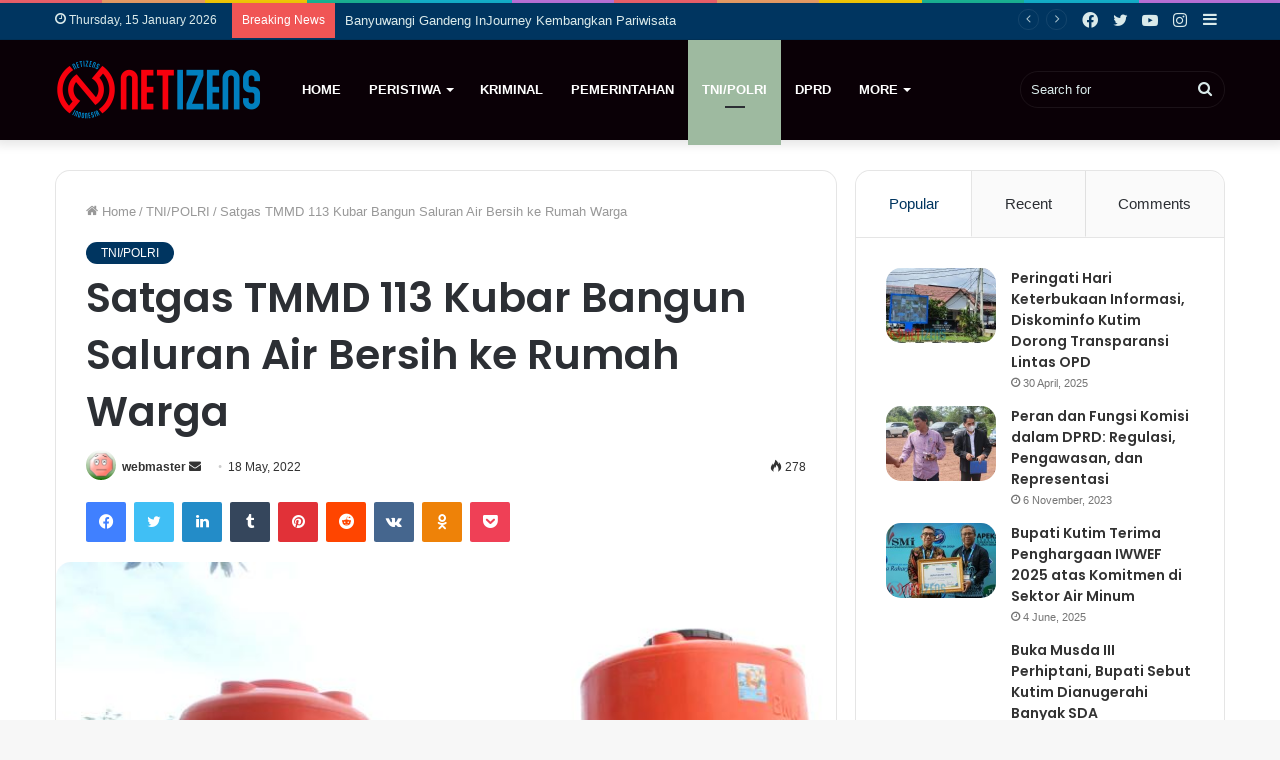

--- FILE ---
content_type: text/html; charset=UTF-8
request_url: https://www.netizens.id/4793/tni-polri/satgas-tmmd-113-kubar-bangun-saluran-air-bersih-ke-rumah-warga.html
body_size: 25089
content:
<!DOCTYPE html>
<html lang="en-US" class="" data-skin="light">
<head>
	<meta charset="UTF-8" />
	<link rel="profile" href="http://gmpg.org/xfn/11" />
	
<meta http-equiv='x-dns-prefetch-control' content='on'>
<link rel='dns-prefetch' href='//cdnjs.cloudflare.com' />
<link rel='dns-prefetch' href='//ajax.googleapis.com' />
<link rel='dns-prefetch' href='//fonts.googleapis.com' />
<link rel='dns-prefetch' href='//fonts.gstatic.com' />
<link rel='dns-prefetch' href='//s.gravatar.com' />
<link rel='dns-prefetch' href='//www.google-analytics.com' />
<link rel='preload' as='image' href='https://www.netizens.id/wp-content/uploads/2022/09/cropped-Logo-Website.png'>
<link rel='preload' as='image' href='https://www.netizens.id/wp-content/uploads/2022/05/IMG_20220518_092011.jpg'>
<link rel='preload' as='font' href='https://www.netizens.id/wp-content/themes/Bin/assets/fonts/tielabs-fonticon/tielabs-fonticon.woff' type='font/woff' crossorigin='anonymous' />
<link rel='preload' as='font' href='https://www.netizens.id/wp-content/themes/Bin/assets/fonts/fontawesome/fa-solid-900.woff2' type='font/woff2' crossorigin='anonymous' />
<link rel='preload' as='font' href='https://www.netizens.id/wp-content/themes/Bin/assets/fonts/fontawesome/fa-brands-400.woff2' type='font/woff2' crossorigin='anonymous' />
<link rel='preload' as='font' href='https://www.netizens.id/wp-content/themes/Bin/assets/fonts/fontawesome/fa-regular-400.woff2' type='font/woff2' crossorigin='anonymous' />
<link rel='preload' as='script' href='https://ajax.googleapis.com/ajax/libs/webfont/1/webfont.js'>
<meta name='robots' content='index, follow, max-image-preview:large, max-snippet:-1, max-video-preview:-1' />

	<!-- This site is optimized with the Yoast SEO plugin v26.5 - https://yoast.com/wordpress/plugins/seo/ -->
	<title>Satgas TMMD 113 Kubar Bangun Saluran Air Bersih ke Rumah Warga - Netizens.id</title>
	<link rel="canonical" href="https://www.netizens.id/4793/tni-polri/satgas-tmmd-113-kubar-bangun-saluran-air-bersih-ke-rumah-warga.html" />
	<meta property="og:locale" content="en_US" />
	<meta property="og:type" content="article" />
	<meta property="og:title" content="Satgas TMMD 113 Kubar Bangun Saluran Air Bersih ke Rumah Warga - Netizens.id" />
	<meta property="og:description" content="KUTAI BARAT – Satgas TNI Manunggal Membangun Desa (TMMD) Wiltas ke-113 Kodim 0912 Kubar membangun penampungan air serta saluran air bersih bagi masyarakat Kampung Kelian, Kecamatan Damai, Kabupaten Kutai Barat, Rabu (18/5/2022). Hal tersebut dilaksanakan guna membantu mengatasi permasalahan warga terkait air bersih yang menjadi salah satu keluhan warga setempat saat memasuki musim kemarau. &#8220;Pembuatan &hellip;" />
	<meta property="og:url" content="https://www.netizens.id/4793/tni-polri/satgas-tmmd-113-kubar-bangun-saluran-air-bersih-ke-rumah-warga.html" />
	<meta property="og:site_name" content="Netizens.id" />
	<meta property="article:published_time" content="2022-05-18T00:19:54+00:00" />
	<meta property="og:image" content="https://www.netizens.id/wp-content/plugins/og-image-overlay-master/generate-og-image.php?p=4793" />
	<meta property="og:image:width" content="750" />
	<meta property="og:image:height" content="440" />
	<meta property="og:image:type" content="image/jpeg" />
	<meta name="author" content="webmaster" />
	<meta name="twitter:card" content="summary_large_image" />
	<meta name="twitter:label1" content="Written by" />
	<meta name="twitter:data1" content="webmaster" />
	<meta name="twitter:label2" content="Est. reading time" />
	<meta name="twitter:data2" content="1 minute" />
	<script type="application/ld+json" class="yoast-schema-graph">{"@context":"https://schema.org","@graph":[{"@type":"Article","@id":"https://www.netizens.id/4793/tni-polri/satgas-tmmd-113-kubar-bangun-saluran-air-bersih-ke-rumah-warga.html#article","isPartOf":{"@id":"https://www.netizens.id/4793/tni-polri/satgas-tmmd-113-kubar-bangun-saluran-air-bersih-ke-rumah-warga.html"},"author":{"name":"webmaster","@id":"https://www.netizens.id/#/schema/person/c9ca6babbcd4d75aed2b9df34cabf592"},"headline":"Satgas TMMD 113 Kubar Bangun Saluran Air Bersih ke Rumah Warga","datePublished":"2022-05-18T00:19:54+00:00","mainEntityOfPage":{"@id":"https://www.netizens.id/4793/tni-polri/satgas-tmmd-113-kubar-bangun-saluran-air-bersih-ke-rumah-warga.html"},"wordCount":192,"commentCount":0,"publisher":{"@id":"https://www.netizens.id/#organization"},"image":{"@id":"https://www.netizens.id/4793/tni-polri/satgas-tmmd-113-kubar-bangun-saluran-air-bersih-ke-rumah-warga.html#primaryimage"},"thumbnailUrl":"https://www.netizens.id/wp-content/uploads/2022/05/IMG_20220518_092011.jpg","articleSection":["TNI/POLRI"],"inLanguage":"en-US","potentialAction":[{"@type":"CommentAction","name":"Comment","target":["https://www.netizens.id/4793/tni-polri/satgas-tmmd-113-kubar-bangun-saluran-air-bersih-ke-rumah-warga.html#respond"]}]},{"@type":"WebPage","@id":"https://www.netizens.id/4793/tni-polri/satgas-tmmd-113-kubar-bangun-saluran-air-bersih-ke-rumah-warga.html","url":"https://www.netizens.id/4793/tni-polri/satgas-tmmd-113-kubar-bangun-saluran-air-bersih-ke-rumah-warga.html","name":"Satgas TMMD 113 Kubar Bangun Saluran Air Bersih ke Rumah Warga - Netizens.id","isPartOf":{"@id":"https://www.netizens.id/#website"},"primaryImageOfPage":{"@id":"https://www.netizens.id/4793/tni-polri/satgas-tmmd-113-kubar-bangun-saluran-air-bersih-ke-rumah-warga.html#primaryimage"},"image":{"@id":"https://www.netizens.id/4793/tni-polri/satgas-tmmd-113-kubar-bangun-saluran-air-bersih-ke-rumah-warga.html#primaryimage"},"thumbnailUrl":"https://www.netizens.id/wp-content/uploads/2022/05/IMG_20220518_092011.jpg","datePublished":"2022-05-18T00:19:54+00:00","breadcrumb":{"@id":"https://www.netizens.id/4793/tni-polri/satgas-tmmd-113-kubar-bangun-saluran-air-bersih-ke-rumah-warga.html#breadcrumb"},"inLanguage":"en-US","potentialAction":[{"@type":"ReadAction","target":["https://www.netizens.id/4793/tni-polri/satgas-tmmd-113-kubar-bangun-saluran-air-bersih-ke-rumah-warga.html"]}]},{"@type":"ImageObject","inLanguage":"en-US","@id":"https://www.netizens.id/4793/tni-polri/satgas-tmmd-113-kubar-bangun-saluran-air-bersih-ke-rumah-warga.html#primaryimage","url":"https://www.netizens.id/wp-content/uploads/2022/05/IMG_20220518_092011.jpg","contentUrl":"https://www.netizens.id/wp-content/uploads/2022/05/IMG_20220518_092011.jpg","width":750,"height":440},{"@type":"BreadcrumbList","@id":"https://www.netizens.id/4793/tni-polri/satgas-tmmd-113-kubar-bangun-saluran-air-bersih-ke-rumah-warga.html#breadcrumb","itemListElement":[{"@type":"ListItem","position":1,"name":"Beranda","item":"https://www.netizens.id/"},{"@type":"ListItem","position":2,"name":"Satgas TMMD 113 Kubar Bangun Saluran Air Bersih ke Rumah Warga"}]},{"@type":"WebSite","@id":"https://www.netizens.id/#website","url":"https://www.netizens.id/","name":"Netizens.id","description":"Independent, Tajam dan Terpercaya","publisher":{"@id":"https://www.netizens.id/#organization"},"potentialAction":[{"@type":"SearchAction","target":{"@type":"EntryPoint","urlTemplate":"https://www.netizens.id/?s={search_term_string}"},"query-input":{"@type":"PropertyValueSpecification","valueRequired":true,"valueName":"search_term_string"}}],"inLanguage":"en-US"},{"@type":"Organization","@id":"https://www.netizens.id/#organization","name":"Netizens.id","url":"https://www.netizens.id/","logo":{"@type":"ImageObject","inLanguage":"en-US","@id":"https://www.netizens.id/#/schema/logo/image/","url":"https://www.netizens.id/wp-content/uploads/2022/09/cropped-Logo-Website.png","contentUrl":"https://www.netizens.id/wp-content/uploads/2022/09/cropped-Logo-Website.png","width":208,"height":61,"caption":"Netizens.id"},"image":{"@id":"https://www.netizens.id/#/schema/logo/image/"}},{"@type":"Person","@id":"https://www.netizens.id/#/schema/person/c9ca6babbcd4d75aed2b9df34cabf592","name":"webmaster","image":{"@type":"ImageObject","inLanguage":"en-US","@id":"https://www.netizens.id/#/schema/person/image/","url":"https://secure.gravatar.com/avatar/8bdeb805e44da709c19b46f35e2eddc8402c12dcfebfa78097ccca6eb49ab699?s=96&d=wavatar&r=g","contentUrl":"https://secure.gravatar.com/avatar/8bdeb805e44da709c19b46f35e2eddc8402c12dcfebfa78097ccca6eb49ab699?s=96&d=wavatar&r=g","caption":"webmaster"},"sameAs":["https://www.netizens.id"],"url":"https://www.netizens.id/author/webmaster"}]}</script>
	<!-- / Yoast SEO plugin. -->


<link rel="alternate" type="application/rss+xml" title="Netizens.id &raquo; Feed" href="https://www.netizens.id/feed" />
<link rel="alternate" type="application/rss+xml" title="Netizens.id &raquo; Comments Feed" href="https://www.netizens.id/comments/feed" />
<script type="text/javascript" id="wpp-js" src="https://www.netizens.id/wp-content/plugins/wordpress-popular-posts/assets/js/wpp.min.js?ver=7.3.6" data-sampling="0" data-sampling-rate="100" data-api-url="https://www.netizens.id/wp-json/wordpress-popular-posts" data-post-id="4793" data-token="4ee8eceb05" data-lang="0" data-debug="0"></script>
<link rel="alternate" type="application/rss+xml" title="Netizens.id &raquo; Satgas TMMD 113 Kubar Bangun Saluran Air Bersih ke Rumah Warga Comments Feed" href="https://www.netizens.id/4793/tni-polri/satgas-tmmd-113-kubar-bangun-saluran-air-bersih-ke-rumah-warga.html/feed" />
<link rel="alternate" title="oEmbed (JSON)" type="application/json+oembed" href="https://www.netizens.id/wp-json/oembed/1.0/embed?url=https%3A%2F%2Fwww.netizens.id%2F4793%2Ftni-polri%2Fsatgas-tmmd-113-kubar-bangun-saluran-air-bersih-ke-rumah-warga.html" />
<link rel="alternate" title="oEmbed (XML)" type="text/xml+oembed" href="https://www.netizens.id/wp-json/oembed/1.0/embed?url=https%3A%2F%2Fwww.netizens.id%2F4793%2Ftni-polri%2Fsatgas-tmmd-113-kubar-bangun-saluran-air-bersih-ke-rumah-warga.html&#038;format=xml" />
<style id='wp-img-auto-sizes-contain-inline-css' type='text/css'>
img:is([sizes=auto i],[sizes^="auto," i]){contain-intrinsic-size:3000px 1500px}
/*# sourceURL=wp-img-auto-sizes-contain-inline-css */
</style>

<style id='wp-emoji-styles-inline-css' type='text/css'>

	img.wp-smiley, img.emoji {
		display: inline !important;
		border: none !important;
		box-shadow: none !important;
		height: 1em !important;
		width: 1em !important;
		margin: 0 0.07em !important;
		vertical-align: -0.1em !important;
		background: none !important;
		padding: 0 !important;
	}
/*# sourceURL=wp-emoji-styles-inline-css */
</style>
<style id='classic-theme-styles-inline-css' type='text/css'>
/*! This file is auto-generated */
.wp-block-button__link{color:#fff;background-color:#32373c;border-radius:9999px;box-shadow:none;text-decoration:none;padding:calc(.667em + 2px) calc(1.333em + 2px);font-size:1.125em}.wp-block-file__button{background:#32373c;color:#fff;text-decoration:none}
/*# sourceURL=/wp-includes/css/classic-themes.min.css */
</style>
<link rel='stylesheet' id='lbwps-styles-photoswipe5-main-css' href='https://www.netizens.id/wp-content/plugins/lightbox-photoswipe/assets/ps5/styles/main.css?ver=5.8.1' type='text/css' media='all' />
<link rel='stylesheet' id='taqyeem-buttons-style-css' href='https://www.netizens.id/wp-content/plugins/taqyeem-buttons/assets/style.css?ver=6.9' type='text/css' media='all' />
<link rel='stylesheet' id='wordpress-popular-posts-css-css' href='https://www.netizens.id/wp-content/plugins/wordpress-popular-posts/assets/css/wpp.css?ver=7.3.6' type='text/css' media='all' />
<link rel='stylesheet' id='tie-css-base-css' href='https://www.netizens.id/wp-content/themes/Bin/assets/css/base.min.css?ver=5.4.10' type='text/css' media='all' />
<link rel='stylesheet' id='tie-css-styles-css' href='https://www.netizens.id/wp-content/themes/Bin/assets/css/style.min.css?ver=5.4.10' type='text/css' media='all' />
<link rel='stylesheet' id='tie-css-widgets-css' href='https://www.netizens.id/wp-content/themes/Bin/assets/css/widgets.min.css?ver=5.4.10' type='text/css' media='all' />
<link rel='stylesheet' id='tie-css-helpers-css' href='https://www.netizens.id/wp-content/themes/Bin/assets/css/helpers.min.css?ver=5.4.10' type='text/css' media='all' />
<link rel='stylesheet' id='tie-fontawesome5-css' href='https://www.netizens.id/wp-content/themes/Bin/assets/css/fontawesome.css?ver=5.4.10' type='text/css' media='all' />
<link rel='stylesheet' id='tie-css-ilightbox-css' href='https://www.netizens.id/wp-content/themes/Bin/assets/ilightbox/dark-skin/skin.css?ver=5.4.10' type='text/css' media='all' />
<link rel='stylesheet' id='tie-css-shortcodes-css' href='https://www.netizens.id/wp-content/themes/Bin/assets/css/plugins/shortcodes.min.css?ver=5.4.10' type='text/css' media='all' />
<link rel='stylesheet' id='tie-css-single-css' href='https://www.netizens.id/wp-content/themes/Bin/assets/css/single.min.css?ver=5.4.10' type='text/css' media='all' />
<link rel='stylesheet' id='tie-css-print-css' href='https://www.netizens.id/wp-content/themes/Bin/assets/css/print.css?ver=5.4.10' type='text/css' media='print' />
<link rel='stylesheet' id='taqyeem-styles-css' href='https://www.netizens.id/wp-content/themes/Bin/assets/css/plugins/taqyeem.min.css?ver=5.4.10' type='text/css' media='all' />
<style id='taqyeem-styles-inline-css' type='text/css'>
.wf-active .logo-text,.wf-active h1,.wf-active h2,.wf-active h3,.wf-active h4,.wf-active h5,.wf-active h6,.wf-active .the-subtitle{font-family: 'Poppins';}#main-nav .main-menu > ul > li > a{text-transform: uppercase;}.brand-title,a:hover,.tie-popup-search-submit,#logo.text-logo a,.theme-header nav .components #search-submit:hover,.theme-header .header-nav .components > li:hover > a,.theme-header .header-nav .components li a:hover,.main-menu ul.cats-vertical li a.is-active,.main-menu ul.cats-vertical li a:hover,.main-nav li.mega-menu .post-meta a:hover,.main-nav li.mega-menu .post-box-title a:hover,.search-in-main-nav.autocomplete-suggestions a:hover,#main-nav .menu ul:not(.cats-horizontal) li:hover > a,#main-nav .menu ul li.current-menu-item:not(.mega-link-column) > a,.top-nav .menu li:hover > a,.top-nav .menu > .tie-current-menu > a,.search-in-top-nav.autocomplete-suggestions .post-title a:hover,div.mag-box .mag-box-options .mag-box-filter-links a.active,.mag-box-filter-links .flexMenu-viewMore:hover > a,.stars-rating-active,body .tabs.tabs .active > a,.video-play-icon,.spinner-circle:after,#go-to-content:hover,.comment-list .comment-author .fn,.commentlist .comment-author .fn,blockquote::before,blockquote cite,blockquote.quote-simple p,.multiple-post-pages a:hover,#story-index li .is-current,.latest-tweets-widget .twitter-icon-wrap span,.wide-slider-nav-wrapper .slide,.wide-next-prev-slider-wrapper .tie-slider-nav li:hover span,.review-final-score h3,#mobile-menu-icon:hover .menu-text,body .entry a,.dark-skin body .entry a,.entry .post-bottom-meta a:hover,.comment-list .comment-content a,q a,blockquote a,.widget.tie-weather-widget .icon-basecloud-bg:after,.site-footer a:hover,.site-footer .stars-rating-active,.site-footer .twitter-icon-wrap span,.site-info a:hover{color: #003560;}#instagram-link a:hover{color: #003560 !important;border-color: #003560 !important;}#theme-header #main-nav .spinner-circle:after{color: #9ebaa0;}[type='submit'],.button,.generic-button a,.generic-button button,.theme-header .header-nav .comp-sub-menu a.button.guest-btn:hover,.theme-header .header-nav .comp-sub-menu a.checkout-button,nav.main-nav .menu > li.tie-current-menu > a,nav.main-nav .menu > li:hover > a,.main-menu .mega-links-head:after,.main-nav .mega-menu.mega-cat .cats-horizontal li a.is-active,#mobile-menu-icon:hover .nav-icon,#mobile-menu-icon:hover .nav-icon:before,#mobile-menu-icon:hover .nav-icon:after,.search-in-main-nav.autocomplete-suggestions a.button,.search-in-top-nav.autocomplete-suggestions a.button,.spinner > div,.post-cat,.pages-numbers li.current span,.multiple-post-pages > span,#tie-wrapper .mejs-container .mejs-controls,.mag-box-filter-links a:hover,.slider-arrow-nav a:not(.pagination-disabled):hover,.comment-list .reply a:hover,.commentlist .reply a:hover,#reading-position-indicator,#story-index-icon,.videos-block .playlist-title,.review-percentage .review-item span span,.tie-slick-dots li.slick-active button,.tie-slick-dots li button:hover,.digital-rating-static,.timeline-widget li a:hover .date:before,#wp-calendar #today,.posts-list-counter li.widget-post-list:before,.cat-counter a + span,.tie-slider-nav li span:hover,.fullwidth-area .widget_tag_cloud .tagcloud a:hover,.magazine2:not(.block-head-4) .dark-widgetized-area ul.tabs a:hover,.magazine2:not(.block-head-4) .dark-widgetized-area ul.tabs .active a,.magazine1 .dark-widgetized-area ul.tabs a:hover,.magazine1 .dark-widgetized-area ul.tabs .active a,.block-head-4.magazine2 .dark-widgetized-area .tabs.tabs .active a,.block-head-4.magazine2 .dark-widgetized-area .tabs > .active a:before,.block-head-4.magazine2 .dark-widgetized-area .tabs > .active a:after,.demo_store,.demo #logo:after,.demo #sticky-logo:after,.widget.tie-weather-widget,span.video-close-btn:hover,#go-to-top,.latest-tweets-widget .slider-links .button:not(:hover){background-color: #003560;color: #FFFFFF;}.tie-weather-widget .widget-title .the-subtitle,.block-head-4.magazine2 #footer .tabs .active a:hover{color: #FFFFFF;}pre,code,.pages-numbers li.current span,.theme-header .header-nav .comp-sub-menu a.button.guest-btn:hover,.multiple-post-pages > span,.post-content-slideshow .tie-slider-nav li span:hover,#tie-body .tie-slider-nav li > span:hover,.slider-arrow-nav a:not(.pagination-disabled):hover,.main-nav .mega-menu.mega-cat .cats-horizontal li a.is-active,.main-nav .mega-menu.mega-cat .cats-horizontal li a:hover,.main-menu .menu > li > .menu-sub-content{border-color: #003560;}.main-menu .menu > li.tie-current-menu{border-bottom-color: #003560;}.top-nav .menu li.tie-current-menu > a:before,.top-nav .menu li.menu-item-has-children:hover > a:before{border-top-color: #003560;}.main-nav .main-menu .menu > li.tie-current-menu > a:before,.main-nav .main-menu .menu > li:hover > a:before{border-top-color: #FFFFFF;}header.main-nav-light .main-nav .menu-item-has-children li:hover > a:before,header.main-nav-light .main-nav .mega-menu li:hover > a:before{border-left-color: #003560;}.rtl header.main-nav-light .main-nav .menu-item-has-children li:hover > a:before,.rtl header.main-nav-light .main-nav .mega-menu li:hover > a:before{border-right-color: #003560;border-left-color: transparent;}.top-nav ul.menu li .menu-item-has-children:hover > a:before{border-top-color: transparent;border-left-color: #003560;}.rtl .top-nav ul.menu li .menu-item-has-children:hover > a:before{border-left-color: transparent;border-right-color: #003560;}::-moz-selection{background-color: #003560;color: #FFFFFF;}::selection{background-color: #003560;color: #FFFFFF;}circle.circle_bar{stroke: #003560;}#reading-position-indicator{box-shadow: 0 0 10px rgba( 0,53,96,0.7);}#logo.text-logo a:hover,body .entry a:hover,.dark-skin body .entry a:hover,.comment-list .comment-content a:hover,.block-head-4.magazine2 .site-footer .tabs li a:hover,q a:hover,blockquote a:hover{color: #00032e;}.button:hover,input[type='submit']:hover,.generic-button a:hover,.generic-button button:hover,a.post-cat:hover,.site-footer .button:hover,.site-footer [type='submit']:hover,.search-in-main-nav.autocomplete-suggestions a.button:hover,.search-in-top-nav.autocomplete-suggestions a.button:hover,.theme-header .header-nav .comp-sub-menu a.checkout-button:hover{background-color: #00032e;color: #FFFFFF;}.theme-header .header-nav .comp-sub-menu a.checkout-button:not(:hover),body .entry a.button{color: #FFFFFF;}#story-index.is-compact .story-index-content{background-color: #003560;}#story-index.is-compact .story-index-content a,#story-index.is-compact .story-index-content .is-current{color: #FFFFFF;}#tie-body .mag-box-title h3 a,#tie-body .block-more-button{color: #003560;}#tie-body .mag-box-title h3 a:hover,#tie-body .block-more-button:hover{color: #00032e;}#tie-body .the-global-title,#tie-body .comment-reply-title,#tie-body .related.products > h2,#tie-body .up-sells > h2,#tie-body .cross-sells > h2,#tie-body .cart_totals > h2,#tie-body .bbp-form legend{border-color: #003560;color: #003560;}#tie-body #footer .widget-title:after{background-color: #003560;}.brand-title,a:hover,.tie-popup-search-submit,#logo.text-logo a,.theme-header nav .components #search-submit:hover,.theme-header .header-nav .components > li:hover > a,.theme-header .header-nav .components li a:hover,.main-menu ul.cats-vertical li a.is-active,.main-menu ul.cats-vertical li a:hover,.main-nav li.mega-menu .post-meta a:hover,.main-nav li.mega-menu .post-box-title a:hover,.search-in-main-nav.autocomplete-suggestions a:hover,#main-nav .menu ul:not(.cats-horizontal) li:hover > a,#main-nav .menu ul li.current-menu-item:not(.mega-link-column) > a,.top-nav .menu li:hover > a,.top-nav .menu > .tie-current-menu > a,.search-in-top-nav.autocomplete-suggestions .post-title a:hover,div.mag-box .mag-box-options .mag-box-filter-links a.active,.mag-box-filter-links .flexMenu-viewMore:hover > a,.stars-rating-active,body .tabs.tabs .active > a,.video-play-icon,.spinner-circle:after,#go-to-content:hover,.comment-list .comment-author .fn,.commentlist .comment-author .fn,blockquote::before,blockquote cite,blockquote.quote-simple p,.multiple-post-pages a:hover,#story-index li .is-current,.latest-tweets-widget .twitter-icon-wrap span,.wide-slider-nav-wrapper .slide,.wide-next-prev-slider-wrapper .tie-slider-nav li:hover span,.review-final-score h3,#mobile-menu-icon:hover .menu-text,body .entry a,.dark-skin body .entry a,.entry .post-bottom-meta a:hover,.comment-list .comment-content a,q a,blockquote a,.widget.tie-weather-widget .icon-basecloud-bg:after,.site-footer a:hover,.site-footer .stars-rating-active,.site-footer .twitter-icon-wrap span,.site-info a:hover{color: #003560;}#instagram-link a:hover{color: #003560 !important;border-color: #003560 !important;}#theme-header #main-nav .spinner-circle:after{color: #9ebaa0;}[type='submit'],.button,.generic-button a,.generic-button button,.theme-header .header-nav .comp-sub-menu a.button.guest-btn:hover,.theme-header .header-nav .comp-sub-menu a.checkout-button,nav.main-nav .menu > li.tie-current-menu > a,nav.main-nav .menu > li:hover > a,.main-menu .mega-links-head:after,.main-nav .mega-menu.mega-cat .cats-horizontal li a.is-active,#mobile-menu-icon:hover .nav-icon,#mobile-menu-icon:hover .nav-icon:before,#mobile-menu-icon:hover .nav-icon:after,.search-in-main-nav.autocomplete-suggestions a.button,.search-in-top-nav.autocomplete-suggestions a.button,.spinner > div,.post-cat,.pages-numbers li.current span,.multiple-post-pages > span,#tie-wrapper .mejs-container .mejs-controls,.mag-box-filter-links a:hover,.slider-arrow-nav a:not(.pagination-disabled):hover,.comment-list .reply a:hover,.commentlist .reply a:hover,#reading-position-indicator,#story-index-icon,.videos-block .playlist-title,.review-percentage .review-item span span,.tie-slick-dots li.slick-active button,.tie-slick-dots li button:hover,.digital-rating-static,.timeline-widget li a:hover .date:before,#wp-calendar #today,.posts-list-counter li.widget-post-list:before,.cat-counter a + span,.tie-slider-nav li span:hover,.fullwidth-area .widget_tag_cloud .tagcloud a:hover,.magazine2:not(.block-head-4) .dark-widgetized-area ul.tabs a:hover,.magazine2:not(.block-head-4) .dark-widgetized-area ul.tabs .active a,.magazine1 .dark-widgetized-area ul.tabs a:hover,.magazine1 .dark-widgetized-area ul.tabs .active a,.block-head-4.magazine2 .dark-widgetized-area .tabs.tabs .active a,.block-head-4.magazine2 .dark-widgetized-area .tabs > .active a:before,.block-head-4.magazine2 .dark-widgetized-area .tabs > .active a:after,.demo_store,.demo #logo:after,.demo #sticky-logo:after,.widget.tie-weather-widget,span.video-close-btn:hover,#go-to-top,.latest-tweets-widget .slider-links .button:not(:hover){background-color: #003560;color: #FFFFFF;}.tie-weather-widget .widget-title .the-subtitle,.block-head-4.magazine2 #footer .tabs .active a:hover{color: #FFFFFF;}pre,code,.pages-numbers li.current span,.theme-header .header-nav .comp-sub-menu a.button.guest-btn:hover,.multiple-post-pages > span,.post-content-slideshow .tie-slider-nav li span:hover,#tie-body .tie-slider-nav li > span:hover,.slider-arrow-nav a:not(.pagination-disabled):hover,.main-nav .mega-menu.mega-cat .cats-horizontal li a.is-active,.main-nav .mega-menu.mega-cat .cats-horizontal li a:hover,.main-menu .menu > li > .menu-sub-content{border-color: #003560;}.main-menu .menu > li.tie-current-menu{border-bottom-color: #003560;}.top-nav .menu li.tie-current-menu > a:before,.top-nav .menu li.menu-item-has-children:hover > a:before{border-top-color: #003560;}.main-nav .main-menu .menu > li.tie-current-menu > a:before,.main-nav .main-menu .menu > li:hover > a:before{border-top-color: #FFFFFF;}header.main-nav-light .main-nav .menu-item-has-children li:hover > a:before,header.main-nav-light .main-nav .mega-menu li:hover > a:before{border-left-color: #003560;}.rtl header.main-nav-light .main-nav .menu-item-has-children li:hover > a:before,.rtl header.main-nav-light .main-nav .mega-menu li:hover > a:before{border-right-color: #003560;border-left-color: transparent;}.top-nav ul.menu li .menu-item-has-children:hover > a:before{border-top-color: transparent;border-left-color: #003560;}.rtl .top-nav ul.menu li .menu-item-has-children:hover > a:before{border-left-color: transparent;border-right-color: #003560;}::-moz-selection{background-color: #003560;color: #FFFFFF;}::selection{background-color: #003560;color: #FFFFFF;}circle.circle_bar{stroke: #003560;}#reading-position-indicator{box-shadow: 0 0 10px rgba( 0,53,96,0.7);}#logo.text-logo a:hover,body .entry a:hover,.dark-skin body .entry a:hover,.comment-list .comment-content a:hover,.block-head-4.magazine2 .site-footer .tabs li a:hover,q a:hover,blockquote a:hover{color: #00032e;}.button:hover,input[type='submit']:hover,.generic-button a:hover,.generic-button button:hover,a.post-cat:hover,.site-footer .button:hover,.site-footer [type='submit']:hover,.search-in-main-nav.autocomplete-suggestions a.button:hover,.search-in-top-nav.autocomplete-suggestions a.button:hover,.theme-header .header-nav .comp-sub-menu a.checkout-button:hover{background-color: #00032e;color: #FFFFFF;}.theme-header .header-nav .comp-sub-menu a.checkout-button:not(:hover),body .entry a.button{color: #FFFFFF;}#story-index.is-compact .story-index-content{background-color: #003560;}#story-index.is-compact .story-index-content a,#story-index.is-compact .story-index-content .is-current{color: #FFFFFF;}#tie-body .mag-box-title h3 a,#tie-body .block-more-button{color: #003560;}#tie-body .mag-box-title h3 a:hover,#tie-body .block-more-button:hover{color: #00032e;}#tie-body .the-global-title,#tie-body .comment-reply-title,#tie-body .related.products > h2,#tie-body .up-sells > h2,#tie-body .cross-sells > h2,#tie-body .cart_totals > h2,#tie-body .bbp-form legend{border-color: #003560;color: #003560;}#tie-body #footer .widget-title:after{background-color: #003560;}#top-nav,#top-nav .sub-menu,#top-nav .comp-sub-menu,#top-nav .ticker-content,#top-nav .ticker-swipe,.top-nav-boxed #top-nav .topbar-wrapper,.search-in-top-nav.autocomplete-suggestions,#top-nav .guest-btn:not(:hover){background-color : #003560;}#top-nav *,.search-in-top-nav.autocomplete-suggestions{border-color: rgba( 255,255,255,0.08);}#top-nav .icon-basecloud-bg:after{color: #003560;}#top-nav a:not(:hover),#top-nav input,#top-nav #search-submit,#top-nav .fa-spinner,#top-nav .dropdown-social-icons li a span,#top-nav .components > li .social-link:not(:hover) span,.search-in-top-nav.autocomplete-suggestions a{color: #daeaea;}#top-nav .menu-item-has-children > a:before{border-top-color: #daeaea;}#top-nav li .menu-item-has-children > a:before{border-top-color: transparent;border-left-color: #daeaea;}.rtl #top-nav .menu li .menu-item-has-children > a:before{border-left-color: transparent;border-right-color: #daeaea;}#top-nav input::-moz-placeholder{color: #daeaea;}#top-nav input:-moz-placeholder{color: #daeaea;}#top-nav input:-ms-input-placeholder{color: #daeaea;}#top-nav input::-webkit-input-placeholder{color: #daeaea;}#top-nav .comp-sub-menu .button:hover,#top-nav .checkout-button,.search-in-top-nav.autocomplete-suggestions .button{background-color: #ffffff;}#top-nav a:hover,#top-nav .menu li:hover > a,#top-nav .menu > .tie-current-menu > a,#top-nav .components > li:hover > a,#top-nav .components #search-submit:hover,.search-in-top-nav.autocomplete-suggestions .post-title a:hover{color: #ffffff;}#top-nav .comp-sub-menu .button:hover{border-color: #ffffff;}#top-nav .tie-current-menu > a:before,#top-nav .menu .menu-item-has-children:hover > a:before{border-top-color: #ffffff;}#top-nav .menu li .menu-item-has-children:hover > a:before{border-top-color: transparent;border-left-color: #ffffff;}.rtl #top-nav .menu li .menu-item-has-children:hover > a:before{border-left-color: transparent;border-right-color: #ffffff;}#top-nav .comp-sub-menu .button:hover,#top-nav .comp-sub-menu .checkout-button,.search-in-top-nav.autocomplete-suggestions .button{color: #000000;}#top-nav .comp-sub-menu .checkout-button:hover,.search-in-top-nav.autocomplete-suggestions .button:hover{background-color: #e1e1e1;}#top-nav,#top-nav .comp-sub-menu,#top-nav .tie-weather-widget{color: #daeaea;}.search-in-top-nav.autocomplete-suggestions .post-meta,.search-in-top-nav.autocomplete-suggestions .post-meta a:not(:hover){color: rgba( 218,234,234,0.7 );}#top-nav .weather-icon .icon-cloud,#top-nav .weather-icon .icon-basecloud-bg,#top-nav .weather-icon .icon-cloud-behind{color: #daeaea !important;}#main-nav,#main-nav .menu-sub-content,#main-nav .comp-sub-menu,#main-nav .guest-btn:not(:hover),#main-nav ul.cats-vertical li a.is-active,#main-nav ul.cats-vertical li a:hover.search-in-main-nav.autocomplete-suggestions{background-color: #0a0006;}#main-nav{border-width: 0;}#theme-header #main-nav:not(.fixed-nav){bottom: 0;}#main-nav .icon-basecloud-bg:after{color: #0a0006;}#main-nav *,.search-in-main-nav.autocomplete-suggestions{border-color: rgba(255,255,255,0.07);}.main-nav-boxed #main-nav .main-menu-wrapper{border-width: 0;}#main-nav .menu li.menu-item-has-children > a:before,#main-nav .main-menu .mega-menu > a:before{border-top-color: #ffffff;}#main-nav .menu li .menu-item-has-children > a:before,#main-nav .mega-menu .menu-item-has-children > a:before{border-top-color: transparent;border-left-color: #ffffff;}.rtl #main-nav .menu li .menu-item-has-children > a:before,.rtl #main-nav .mega-menu .menu-item-has-children > a:before{border-left-color: transparent;border-right-color: #ffffff;}#main-nav a:not(:hover),#main-nav a.social-link:not(:hover) span,#main-nav .dropdown-social-icons li a span,.search-in-main-nav.autocomplete-suggestions a{color: #ffffff;}#main-nav .comp-sub-menu .button:hover,#main-nav .menu > li.tie-current-menu,#main-nav .menu > li > .menu-sub-content,#main-nav .cats-horizontal a.is-active,#main-nav .cats-horizontal a:hover{border-color: #9ebaa0;}#main-nav .menu > li.tie-current-menu > a,#main-nav .menu > li:hover > a,#main-nav .mega-links-head:after,#main-nav .comp-sub-menu .button:hover,#main-nav .comp-sub-menu .checkout-button,#main-nav .cats-horizontal a.is-active,#main-nav .cats-horizontal a:hover,.search-in-main-nav.autocomplete-suggestions .button,#main-nav .spinner > div{background-color: #9ebaa0;}#main-nav .menu ul li:hover > a,#main-nav .menu ul li.current-menu-item:not(.mega-link-column) > a,#main-nav .components a:hover,#main-nav .components > li:hover > a,#main-nav #search-submit:hover,#main-nav .cats-vertical a.is-active,#main-nav .cats-vertical a:hover,#main-nav .mega-menu .post-meta a:hover,#main-nav .mega-menu .post-box-title a:hover,.search-in-main-nav.autocomplete-suggestions a:hover,#main-nav .spinner-circle:after{color: #9ebaa0;}#main-nav .menu > li.tie-current-menu > a,#main-nav .menu > li:hover > a,#main-nav .components .button:hover,#main-nav .comp-sub-menu .checkout-button,.theme-header #main-nav .mega-menu .cats-horizontal a.is-active,.theme-header #main-nav .mega-menu .cats-horizontal a:hover,.search-in-main-nav.autocomplete-suggestions a.button{color: #FFFFFF;}#main-nav .menu > li.tie-current-menu > a:before,#main-nav .menu > li:hover > a:before{border-top-color: #FFFFFF;}.main-nav-light #main-nav .menu-item-has-children li:hover > a:before,.main-nav-light #main-nav .mega-menu li:hover > a:before{border-left-color: #9ebaa0;}.rtl .main-nav-light #main-nav .menu-item-has-children li:hover > a:before,.rtl .main-nav-light #main-nav .mega-menu li:hover > a:before{border-right-color: #9ebaa0;border-left-color: transparent;}.search-in-main-nav.autocomplete-suggestions .button:hover,#main-nav .comp-sub-menu .checkout-button:hover{background-color: #809c82;}#main-nav,#main-nav input,#main-nav #search-submit,#main-nav .fa-spinner,#main-nav .comp-sub-menu,#main-nav .tie-weather-widget{color: #daeaea;}#main-nav input::-moz-placeholder{color: #daeaea;}#main-nav input:-moz-placeholder{color: #daeaea;}#main-nav input:-ms-input-placeholder{color: #daeaea;}#main-nav input::-webkit-input-placeholder{color: #daeaea;}#main-nav .mega-menu .post-meta,#main-nav .mega-menu .post-meta a,.search-in-main-nav.autocomplete-suggestions .post-meta{color: rgba(218,234,234,0.6);}#main-nav .weather-icon .icon-cloud,#main-nav .weather-icon .icon-basecloud-bg,#main-nav .weather-icon .icon-cloud-behind{color: #daeaea !important;}#footer{background-color: #005682;}#site-info{background-color: #000f0e;}#footer .posts-list-counter .posts-list-items li.widget-post-list:before{border-color: #005682;}#footer .timeline-widget a .date:before{border-color: rgba(0,86,130,0.8);}#footer .footer-boxed-widget-area,#footer textarea,#footer input:not([type=submit]),#footer select,#footer code,#footer kbd,#footer pre,#footer samp,#footer .show-more-button,#footer .slider-links .tie-slider-nav span,#footer #wp-calendar,#footer #wp-calendar tbody td,#footer #wp-calendar thead th,#footer .widget.buddypress .item-options a{border-color: rgba(255,255,255,0.1);}#footer .social-statistics-widget .white-bg li.social-icons-item a,#footer .widget_tag_cloud .tagcloud a,#footer .latest-tweets-widget .slider-links .tie-slider-nav span,#footer .widget_layered_nav_filters a{border-color: rgba(255,255,255,0.1);}#footer .social-statistics-widget .white-bg li:before{background: rgba(255,255,255,0.1);}.site-footer #wp-calendar tbody td{background: rgba(255,255,255,0.02);}#footer .white-bg .social-icons-item a span.followers span,#footer .circle-three-cols .social-icons-item a .followers-num,#footer .circle-three-cols .social-icons-item a .followers-name{color: rgba(255,255,255,0.8);}#footer .timeline-widget ul:before,#footer .timeline-widget a:not(:hover) .date:before{background-color: #003864;}#footer .widget-title,#footer .widget-title a:not(:hover){color: #ffffff;}#footer,#footer textarea,#footer input:not([type='submit']),#footer select,#footer #wp-calendar tbody,#footer .tie-slider-nav li span:not(:hover),#footer .widget_categories li a:before,#footer .widget_product_categories li a:before,#footer .widget_layered_nav li a:before,#footer .widget_archive li a:before,#footer .widget_nav_menu li a:before,#footer .widget_meta li a:before,#footer .widget_pages li a:before,#footer .widget_recent_entries li a:before,#footer .widget_display_forums li a:before,#footer .widget_display_views li a:before,#footer .widget_rss li a:before,#footer .widget_display_stats dt:before,#footer .subscribe-widget-content h3,#footer .about-author .social-icons a:not(:hover) span{color: #daeaea;}#footer post-widget-body .meta-item,#footer .post-meta,#footer .stream-title,#footer.dark-skin .timeline-widget .date,#footer .wp-caption .wp-caption-text,#footer .rss-date{color: rgba(218,234,234,0.7);}#footer input::-moz-placeholder{color: #daeaea;}#footer input:-moz-placeholder{color: #daeaea;}#footer input:-ms-input-placeholder{color: #daeaea;}#footer input::-webkit-input-placeholder{color: #daeaea;}#site-info,#site-info ul.social-icons li a:not(:hover) span{color: #daeaea;}#footer .site-info a:not(:hover){color: #daeaea;}#footer .site-info a:hover{color: #ffffff;}.tie-cat-3220,.tie-cat-item-3220 > span{background-color:#e67e22 !important;color:#FFFFFF !important;}.tie-cat-3220:after{border-top-color:#e67e22 !important;}.tie-cat-3220:hover{background-color:#c86004 !important;}.tie-cat-3220:hover:after{border-top-color:#c86004 !important;}.tie-cat-3221,.tie-cat-item-3221 > span{background-color:#2ecc71 !important;color:#FFFFFF !important;}.tie-cat-3221:after{border-top-color:#2ecc71 !important;}.tie-cat-3221:hover{background-color:#10ae53 !important;}.tie-cat-3221:hover:after{border-top-color:#10ae53 !important;}.tie-cat-3222,.tie-cat-item-3222 > span{background-color:#9b59b6 !important;color:#FFFFFF !important;}.tie-cat-3222:after{border-top-color:#9b59b6 !important;}.tie-cat-3222:hover{background-color:#7d3b98 !important;}.tie-cat-3222:hover:after{border-top-color:#7d3b98 !important;}.tie-cat-3223,.tie-cat-item-3223 > span{background-color:#34495e !important;color:#FFFFFF !important;}.tie-cat-3223:after{border-top-color:#34495e !important;}.tie-cat-3223:hover{background-color:#162b40 !important;}.tie-cat-3223:hover:after{border-top-color:#162b40 !important;}.tie-cat-3224,.tie-cat-item-3224 > span{background-color:#795548 !important;color:#FFFFFF !important;}.tie-cat-3224:after{border-top-color:#795548 !important;}.tie-cat-3224:hover{background-color:#5b372a !important;}.tie-cat-3224:hover:after{border-top-color:#5b372a !important;}.tie-cat-3225,.tie-cat-item-3225 > span{background-color:#4CAF50 !important;color:#FFFFFF !important;}.tie-cat-3225:after{border-top-color:#4CAF50 !important;}.tie-cat-3225:hover{background-color:#2e9132 !important;}.tie-cat-3225:hover:after{border-top-color:#2e9132 !important;}body a.go-to-top-button,body .more-link,body .button,body [type='submit'],body .generic-button a,body .generic-button button,body textarea,body input:not([type='checkbox']):not([type='radio']),body .mag-box .breaking,body .social-icons-widget .social-icons-item .social-link,body .widget_product_tag_cloud a,body .widget_tag_cloud a,body .post-tags a,body .widget_layered_nav_filters a,body .post-bottom-meta-title,body .post-bottom-meta a,body .post-cat,body .more-link,body .show-more-button,body #instagram-link.is-expanded .follow-button,body .cat-counter a + span,body .mag-box-options .slider-arrow-nav a,body .main-menu .cats-horizontal li a,body #instagram-link.is-compact,body .pages-numbers a,body .pages-nav-item,body .bp-pagination-links .page-numbers,body .fullwidth-area .widget_tag_cloud .tagcloud a,body .header-layout-1 #main-nav .components #search-input,body ul.breaking-news-nav li.jnt-prev,body ul.breaking-news-nav li.jnt-next{border-radius: 35px;}body .mag-box ul.breaking-news-nav li{border: 0 !important;}body #instagram-link.is-compact{padding-right: 40px;padding-left: 40px;}body .post-bottom-meta-title,body .post-bottom-meta a,body .post-cat,body .more-link{padding-right: 15px;padding-left: 15px;}body #masonry-grid .container-wrapper .post-thumb img{border-radius: 0px;}body .video-thumbnail,body .review-item,body .review-summary,body .user-rate-wrap,body textarea,body input,body select{border-radius: 5px;}body .post-content-slideshow,body #tie-read-next,body .prev-next-post-nav .post-thumb,body .post-thumb img,body .container-wrapper,body .tie-popup-container .container-wrapper,body .widget,body .grid-slider-wrapper .grid-item,body .slider-vertical-navigation .slide,body .boxed-slider:not(.grid-slider-wrapper) .slide,body .buddypress-wrap .activity-list .load-more a,body .buddypress-wrap .activity-list .load-newest a,body .woocommerce .products .product .product-img img,body .woocommerce .products .product .product-img,body .woocommerce .woocommerce-tabs,body .woocommerce div.product .related.products,body .woocommerce div.product .up-sells.products,body .woocommerce .cart_totals,.woocommerce .cross-sells,body .big-thumb-left-box-inner,body .miscellaneous-box .posts-items li:first-child,body .single-big-img,body .masonry-with-spaces .container-wrapper .slide,body .news-gallery-items li .post-thumb,body .scroll-2-box .slide,.magazine1.archive:not(.bbpress) .entry-header-outer,.magazine1.search .entry-header-outer,.magazine1.archive:not(.bbpress) .mag-box .container-wrapper,.magazine1.search .mag-box .container-wrapper,body.magazine1 .entry-header-outer + .mag-box,body .digital-rating-static,body .entry q,body .entry blockquote,body #instagram-link.is-expanded,body.single-post .featured-area,body.post-layout-8 #content,body .footer-boxed-widget-area,body .tie-video-main-slider,body .post-thumb-overlay,body .widget_media_image img,body .stream-item-mag img,body .media-page-layout .post-element{border-radius: 15px;}@media (max-width: 767px) {.tie-video-main-slider iframe{border-top-right-radius: 15px;border-top-left-radius: 15px;}}.magazine1.archive:not(.bbpress) .mag-box .container-wrapper,.magazine1.search .mag-box .container-wrapper{margin-top: 15px;border-top-width: 1px;}body .section-wrapper:not(.container-full) .wide-slider-wrapper .slider-main-container,body .section-wrapper:not(.container-full) .wide-slider-three-slids-wrapper{border-radius: 15px;overflow: hidden;}body .wide-slider-nav-wrapper,body .share-buttons-bottom,body .first-post-gradient li:first-child .post-thumb:after,body .scroll-2-box .post-thumb:after{border-bottom-left-radius: 15px;border-bottom-right-radius: 15px;}body .main-menu .menu-sub-content,body .comp-sub-menu{border-bottom-left-radius: 10px;border-bottom-right-radius: 10px;}body.single-post .featured-area{overflow: hidden;}body #check-also-box.check-also-left{border-top-right-radius: 15px;border-bottom-right-radius: 15px;}body #check-also-box.check-also-right{border-top-left-radius: 15px;border-bottom-left-radius: 15px;}body .mag-box .breaking-news-nav li:last-child{border-top-right-radius: 35px;border-bottom-right-radius: 35px;}body .mag-box .breaking-title:before{border-top-left-radius: 35px;border-bottom-left-radius: 35px;}body .tabs li:last-child a,body .full-overlay-title li:not(.no-post-thumb) .block-title-overlay{border-top-right-radius: 15px;}body .center-overlay-title li:not(.no-post-thumb) .block-title-overlay,body .tabs li:first-child a{border-top-left-radius: 15px;}
/*# sourceURL=taqyeem-styles-inline-css */
</style>
<script type="text/javascript" src="https://www.netizens.id/wp-includes/js/jquery/jquery.min.js?ver=3.7.1" id="jquery-core-js"></script>
<script type="text/javascript" src="https://www.netizens.id/wp-includes/js/jquery/jquery-migrate.min.js?ver=3.4.1" id="jquery-migrate-js"></script>
<link rel="https://api.w.org/" href="https://www.netizens.id/wp-json/" /><link rel="alternate" title="JSON" type="application/json" href="https://www.netizens.id/wp-json/wp/v2/posts/4793" /><link rel="EditURI" type="application/rsd+xml" title="RSD" href="https://www.netizens.id/xmlrpc.php?rsd" />
<meta name="generator" content="WordPress 6.9" />
<link rel='shortlink' href='https://www.netizens.id/?p=4793' />
<script type='text/javascript'>
/* <![CDATA[ */
var taqyeem = {"ajaxurl":"https://www.netizens.id/wp-admin/admin-ajax.php" , "your_rating":"Your Rating:"};
/* ]]> */
</script>

            <style id="wpp-loading-animation-styles">@-webkit-keyframes bgslide{from{background-position-x:0}to{background-position-x:-200%}}@keyframes bgslide{from{background-position-x:0}to{background-position-x:-200%}}.wpp-widget-block-placeholder,.wpp-shortcode-placeholder{margin:0 auto;width:60px;height:3px;background:#dd3737;background:linear-gradient(90deg,#dd3737 0%,#571313 10%,#dd3737 100%);background-size:200% auto;border-radius:3px;-webkit-animation:bgslide 1s infinite linear;animation:bgslide 1s infinite linear}</style>
            <meta http-equiv="X-UA-Compatible" content="IE=edge">
<meta name="theme-color" content="#003560" /><meta name="viewport" content="width=device-width, initial-scale=1.0" /><link rel="icon" href="https://www.netizens.id/wp-content/uploads/2022/09/cropped-Logo-Netizens-smal-32x32.png" sizes="32x32" />
<link rel="icon" href="https://www.netizens.id/wp-content/uploads/2022/09/cropped-Logo-Netizens-smal.png" sizes="192x192" />
<link rel="apple-touch-icon" href="https://www.netizens.id/wp-content/uploads/2022/09/cropped-Logo-Netizens-smal.png" />
<meta name="msapplication-TileImage" content="https://www.netizens.id/wp-content/uploads/2022/09/cropped-Logo-Netizens-smal.png" />
<style id='global-styles-inline-css' type='text/css'>
:root{--wp--preset--aspect-ratio--square: 1;--wp--preset--aspect-ratio--4-3: 4/3;--wp--preset--aspect-ratio--3-4: 3/4;--wp--preset--aspect-ratio--3-2: 3/2;--wp--preset--aspect-ratio--2-3: 2/3;--wp--preset--aspect-ratio--16-9: 16/9;--wp--preset--aspect-ratio--9-16: 9/16;--wp--preset--color--black: #000000;--wp--preset--color--cyan-bluish-gray: #abb8c3;--wp--preset--color--white: #ffffff;--wp--preset--color--pale-pink: #f78da7;--wp--preset--color--vivid-red: #cf2e2e;--wp--preset--color--luminous-vivid-orange: #ff6900;--wp--preset--color--luminous-vivid-amber: #fcb900;--wp--preset--color--light-green-cyan: #7bdcb5;--wp--preset--color--vivid-green-cyan: #00d084;--wp--preset--color--pale-cyan-blue: #8ed1fc;--wp--preset--color--vivid-cyan-blue: #0693e3;--wp--preset--color--vivid-purple: #9b51e0;--wp--preset--gradient--vivid-cyan-blue-to-vivid-purple: linear-gradient(135deg,rgb(6,147,227) 0%,rgb(155,81,224) 100%);--wp--preset--gradient--light-green-cyan-to-vivid-green-cyan: linear-gradient(135deg,rgb(122,220,180) 0%,rgb(0,208,130) 100%);--wp--preset--gradient--luminous-vivid-amber-to-luminous-vivid-orange: linear-gradient(135deg,rgb(252,185,0) 0%,rgb(255,105,0) 100%);--wp--preset--gradient--luminous-vivid-orange-to-vivid-red: linear-gradient(135deg,rgb(255,105,0) 0%,rgb(207,46,46) 100%);--wp--preset--gradient--very-light-gray-to-cyan-bluish-gray: linear-gradient(135deg,rgb(238,238,238) 0%,rgb(169,184,195) 100%);--wp--preset--gradient--cool-to-warm-spectrum: linear-gradient(135deg,rgb(74,234,220) 0%,rgb(151,120,209) 20%,rgb(207,42,186) 40%,rgb(238,44,130) 60%,rgb(251,105,98) 80%,rgb(254,248,76) 100%);--wp--preset--gradient--blush-light-purple: linear-gradient(135deg,rgb(255,206,236) 0%,rgb(152,150,240) 100%);--wp--preset--gradient--blush-bordeaux: linear-gradient(135deg,rgb(254,205,165) 0%,rgb(254,45,45) 50%,rgb(107,0,62) 100%);--wp--preset--gradient--luminous-dusk: linear-gradient(135deg,rgb(255,203,112) 0%,rgb(199,81,192) 50%,rgb(65,88,208) 100%);--wp--preset--gradient--pale-ocean: linear-gradient(135deg,rgb(255,245,203) 0%,rgb(182,227,212) 50%,rgb(51,167,181) 100%);--wp--preset--gradient--electric-grass: linear-gradient(135deg,rgb(202,248,128) 0%,rgb(113,206,126) 100%);--wp--preset--gradient--midnight: linear-gradient(135deg,rgb(2,3,129) 0%,rgb(40,116,252) 100%);--wp--preset--font-size--small: 13px;--wp--preset--font-size--medium: 20px;--wp--preset--font-size--large: 36px;--wp--preset--font-size--x-large: 42px;--wp--preset--spacing--20: 0.44rem;--wp--preset--spacing--30: 0.67rem;--wp--preset--spacing--40: 1rem;--wp--preset--spacing--50: 1.5rem;--wp--preset--spacing--60: 2.25rem;--wp--preset--spacing--70: 3.38rem;--wp--preset--spacing--80: 5.06rem;--wp--preset--shadow--natural: 6px 6px 9px rgba(0, 0, 0, 0.2);--wp--preset--shadow--deep: 12px 12px 50px rgba(0, 0, 0, 0.4);--wp--preset--shadow--sharp: 6px 6px 0px rgba(0, 0, 0, 0.2);--wp--preset--shadow--outlined: 6px 6px 0px -3px rgb(255, 255, 255), 6px 6px rgb(0, 0, 0);--wp--preset--shadow--crisp: 6px 6px 0px rgb(0, 0, 0);}:where(.is-layout-flex){gap: 0.5em;}:where(.is-layout-grid){gap: 0.5em;}body .is-layout-flex{display: flex;}.is-layout-flex{flex-wrap: wrap;align-items: center;}.is-layout-flex > :is(*, div){margin: 0;}body .is-layout-grid{display: grid;}.is-layout-grid > :is(*, div){margin: 0;}:where(.wp-block-columns.is-layout-flex){gap: 2em;}:where(.wp-block-columns.is-layout-grid){gap: 2em;}:where(.wp-block-post-template.is-layout-flex){gap: 1.25em;}:where(.wp-block-post-template.is-layout-grid){gap: 1.25em;}.has-black-color{color: var(--wp--preset--color--black) !important;}.has-cyan-bluish-gray-color{color: var(--wp--preset--color--cyan-bluish-gray) !important;}.has-white-color{color: var(--wp--preset--color--white) !important;}.has-pale-pink-color{color: var(--wp--preset--color--pale-pink) !important;}.has-vivid-red-color{color: var(--wp--preset--color--vivid-red) !important;}.has-luminous-vivid-orange-color{color: var(--wp--preset--color--luminous-vivid-orange) !important;}.has-luminous-vivid-amber-color{color: var(--wp--preset--color--luminous-vivid-amber) !important;}.has-light-green-cyan-color{color: var(--wp--preset--color--light-green-cyan) !important;}.has-vivid-green-cyan-color{color: var(--wp--preset--color--vivid-green-cyan) !important;}.has-pale-cyan-blue-color{color: var(--wp--preset--color--pale-cyan-blue) !important;}.has-vivid-cyan-blue-color{color: var(--wp--preset--color--vivid-cyan-blue) !important;}.has-vivid-purple-color{color: var(--wp--preset--color--vivid-purple) !important;}.has-black-background-color{background-color: var(--wp--preset--color--black) !important;}.has-cyan-bluish-gray-background-color{background-color: var(--wp--preset--color--cyan-bluish-gray) !important;}.has-white-background-color{background-color: var(--wp--preset--color--white) !important;}.has-pale-pink-background-color{background-color: var(--wp--preset--color--pale-pink) !important;}.has-vivid-red-background-color{background-color: var(--wp--preset--color--vivid-red) !important;}.has-luminous-vivid-orange-background-color{background-color: var(--wp--preset--color--luminous-vivid-orange) !important;}.has-luminous-vivid-amber-background-color{background-color: var(--wp--preset--color--luminous-vivid-amber) !important;}.has-light-green-cyan-background-color{background-color: var(--wp--preset--color--light-green-cyan) !important;}.has-vivid-green-cyan-background-color{background-color: var(--wp--preset--color--vivid-green-cyan) !important;}.has-pale-cyan-blue-background-color{background-color: var(--wp--preset--color--pale-cyan-blue) !important;}.has-vivid-cyan-blue-background-color{background-color: var(--wp--preset--color--vivid-cyan-blue) !important;}.has-vivid-purple-background-color{background-color: var(--wp--preset--color--vivid-purple) !important;}.has-black-border-color{border-color: var(--wp--preset--color--black) !important;}.has-cyan-bluish-gray-border-color{border-color: var(--wp--preset--color--cyan-bluish-gray) !important;}.has-white-border-color{border-color: var(--wp--preset--color--white) !important;}.has-pale-pink-border-color{border-color: var(--wp--preset--color--pale-pink) !important;}.has-vivid-red-border-color{border-color: var(--wp--preset--color--vivid-red) !important;}.has-luminous-vivid-orange-border-color{border-color: var(--wp--preset--color--luminous-vivid-orange) !important;}.has-luminous-vivid-amber-border-color{border-color: var(--wp--preset--color--luminous-vivid-amber) !important;}.has-light-green-cyan-border-color{border-color: var(--wp--preset--color--light-green-cyan) !important;}.has-vivid-green-cyan-border-color{border-color: var(--wp--preset--color--vivid-green-cyan) !important;}.has-pale-cyan-blue-border-color{border-color: var(--wp--preset--color--pale-cyan-blue) !important;}.has-vivid-cyan-blue-border-color{border-color: var(--wp--preset--color--vivid-cyan-blue) !important;}.has-vivid-purple-border-color{border-color: var(--wp--preset--color--vivid-purple) !important;}.has-vivid-cyan-blue-to-vivid-purple-gradient-background{background: var(--wp--preset--gradient--vivid-cyan-blue-to-vivid-purple) !important;}.has-light-green-cyan-to-vivid-green-cyan-gradient-background{background: var(--wp--preset--gradient--light-green-cyan-to-vivid-green-cyan) !important;}.has-luminous-vivid-amber-to-luminous-vivid-orange-gradient-background{background: var(--wp--preset--gradient--luminous-vivid-amber-to-luminous-vivid-orange) !important;}.has-luminous-vivid-orange-to-vivid-red-gradient-background{background: var(--wp--preset--gradient--luminous-vivid-orange-to-vivid-red) !important;}.has-very-light-gray-to-cyan-bluish-gray-gradient-background{background: var(--wp--preset--gradient--very-light-gray-to-cyan-bluish-gray) !important;}.has-cool-to-warm-spectrum-gradient-background{background: var(--wp--preset--gradient--cool-to-warm-spectrum) !important;}.has-blush-light-purple-gradient-background{background: var(--wp--preset--gradient--blush-light-purple) !important;}.has-blush-bordeaux-gradient-background{background: var(--wp--preset--gradient--blush-bordeaux) !important;}.has-luminous-dusk-gradient-background{background: var(--wp--preset--gradient--luminous-dusk) !important;}.has-pale-ocean-gradient-background{background: var(--wp--preset--gradient--pale-ocean) !important;}.has-electric-grass-gradient-background{background: var(--wp--preset--gradient--electric-grass) !important;}.has-midnight-gradient-background{background: var(--wp--preset--gradient--midnight) !important;}.has-small-font-size{font-size: var(--wp--preset--font-size--small) !important;}.has-medium-font-size{font-size: var(--wp--preset--font-size--medium) !important;}.has-large-font-size{font-size: var(--wp--preset--font-size--large) !important;}.has-x-large-font-size{font-size: var(--wp--preset--font-size--x-large) !important;}
/*# sourceURL=global-styles-inline-css */
</style>
</head>

<body id="tie-body" class="wp-singular post-template-default single single-post postid-4793 single-format-standard wp-custom-logo wp-theme-Bin tie-no-js wrapper-has-shadow block-head-2 magazine3 magazine1 is-thumb-overlay-disabled is-desktop is-header-layout-4 sidebar-right has-sidebar post-layout-1 narrow-title-narrow-media hide_share_post_top hide_share_post_bottom">



<div class="background-overlay">

	<div id="tie-container" class="site tie-container">

		
		<div id="tie-wrapper">

			<div class="rainbow-line"></div>
<header id="theme-header" class="theme-header header-layout-4 header-layout-1 main-nav-dark main-nav-default-dark main-nav-below no-stream-item top-nav-active top-nav-light top-nav-default-light top-nav-above has-shadow has-normal-width-logo mobile-header-centered">
	
<nav id="top-nav"  class="has-date-breaking-components top-nav header-nav has-breaking-news" aria-label="Secondary Navigation">
	<div class="container">
		<div class="topbar-wrapper">

			
					<div class="topbar-today-date tie-icon">
						Thursday, 15 January 2026					</div>
					
			<div class="tie-alignleft">
				
<div class="breaking controls-is-active">

	<span class="breaking-title">
		<span class="tie-icon-bolt breaking-icon" aria-hidden="true"></span>
		<span class="breaking-title-text">Breaking News</span>
	</span>

	<ul id="breaking-news-in-header" class="breaking-news" data-type="reveal" data-arrows="true">

		
							<li class="news-item">
								<a href="https://www.netizens.id/15614/peristiwa/peristiwa-daerah/ikn-ditargetkan-jadi-ibu-kota-politik-2028.html">IKN Ditargetkan Jadi Ibu Kota Politik 2028</a>
							</li>

							
							<li class="news-item">
								<a href="https://www.netizens.id/15610/peristiwa/peristiwa-daerah/ketua-mpr-nostalgia-jadi-wartawan-pwi.html">Ketua MPR Nostalgia Jadi Wartawan PWI</a>
							</li>

							
							<li class="news-item">
								<a href="https://www.netizens.id/15607/peristiwa/peristiwa-daerah/banyuwangi-gandeng-injourney-kembangkan-pariwisata.html">Banyuwangi Gandeng InJourney Kembangkan Pariwisata</a>
							</li>

							
							<li class="news-item">
								<a href="https://www.netizens.id/15604/opini/jangan-antre-lagi-ya-bapak-presiden.html">“Jangan Antre Lagi ya Bapak Presiden”</a>
							</li>

							
							<li class="news-item">
								<a href="https://www.netizens.id/15601/peristiwa/peristiwa-daerah/mahasiswi-kecelakaan-motor-di-jalan-pramuka-samarinda.html">Mahasiswi Kecelakaan Motor di Jalan Pramuka Samarinda</a>
							</li>

							
							<li class="news-item">
								<a href="https://www.netizens.id/15598/peristiwa/peristiwa-daerah/remaja-santri-hilang-tenggelam-di-sungai-martapura.html">Remaja Santri Hilang Tenggelam di Sungai Martapura</a>
							</li>

							
							<li class="news-item">
								<a href="https://www.netizens.id/15595/tni-polri/brimob-kaltim-sambut-kunjungan-edukasi-siswa-tk.html">Brimob Kaltim Sambut Kunjungan Edukasi Siswa TK</a>
							</li>

							
							<li class="news-item">
								<a href="https://www.netizens.id/15592/tni-polri/detasemen-gegana-amankan-kunjungan-prabowo-di-ikn.html">Detasemen Gegana Amankan Kunjungan Prabowo di IKN</a>
							</li>

							
							<li class="news-item">
								<a href="https://www.netizens.id/15589/peristiwa/peristiwa-daerah/jasad-petani-banyuwangi-mengapung-di-perairan-bali.html">Jasad Petani Banyuwangi Mengapung di Perairan Bali</a>
							</li>

							
							<li class="news-item">
								<a href="https://www.netizens.id/15586/peristiwa/peristiwa-daerah/banyuwangi-terima-200-unit-becak-listrik-presiden.html">Banyuwangi Terima 200 Unit Becak Listrik Presiden</a>
							</li>

							
	</ul>
</div><!-- #breaking /-->
			</div><!-- .tie-alignleft /-->

			<div class="tie-alignright">
				<ul class="components">	<li class="side-aside-nav-icon menu-item custom-menu-link">
		<a href="#">
			<span class="tie-icon-navicon" aria-hidden="true"></span>
			<span class="screen-reader-text">Sidebar</span>
		</a>
	</li>
	 <li class="social-icons-item"><a class="social-link instagram-social-icon" rel="external noopener nofollow" target="_blank" href="#"><span class="tie-social-icon tie-icon-instagram"></span><span class="screen-reader-text">Instagram</span></a></li><li class="social-icons-item"><a class="social-link youtube-social-icon" rel="external noopener nofollow" target="_blank" href="#"><span class="tie-social-icon tie-icon-youtube"></span><span class="screen-reader-text">YouTube</span></a></li><li class="social-icons-item"><a class="social-link twitter-social-icon" rel="external noopener nofollow" target="_blank" href="#"><span class="tie-social-icon tie-icon-twitter"></span><span class="screen-reader-text">Twitter</span></a></li><li class="social-icons-item"><a class="social-link facebook-social-icon" rel="external noopener nofollow" target="_blank" href="#"><span class="tie-social-icon tie-icon-facebook"></span><span class="screen-reader-text">Facebook</span></a></li> </ul><!-- Components -->			</div><!-- .tie-alignright /-->

		</div><!-- .topbar-wrapper /-->
	</div><!-- .container /-->
</nav><!-- #top-nav /-->

<div class="main-nav-wrapper">
	<nav id="main-nav"  class="main-nav header-nav" style="line-height:101px" aria-label="Primary Navigation">
		<div class="container">

			<div class="main-menu-wrapper">

				<div id="mobile-header-components-area_1" class="mobile-header-components"><ul class="components"><li class="mobile-component_menu custom-menu-link"><a href="#" id="mobile-menu-icon" class=""><span class="tie-mobile-menu-icon nav-icon is-layout-1"></span><span class="screen-reader-text">Menu</span></a></li></ul></div>
						<div class="header-layout-1-logo" style="width:208px">
							
		<div id="logo" class="image-logo" >

			
			<a title="Netizens.id" href="https://www.netizens.id/">
				
				<picture class="tie-logo-default tie-logo-picture">
					<source class="tie-logo-source-default tie-logo-source" srcset="https://www.netizens.id/wp-content/uploads/2022/09/cropped-Logo-Website.png">
					<img class="tie-logo-img-default tie-logo-img" src="https://www.netizens.id/wp-content/uploads/2022/09/cropped-Logo-Website.png" alt="Netizens.id" width="208" height="61" style="max-height:61px; width: auto;" />
				</picture>
						</a>

			
		</div><!-- #logo /-->

								</div>

						<div id="mobile-header-components-area_2" class="mobile-header-components"><ul class="components"><li class="mobile-component_search custom-menu-link">
				<a href="#" class="tie-search-trigger-mobile">
					<span class="tie-icon-search tie-search-icon" aria-hidden="true"></span>
					<span class="screen-reader-text">Search for</span>
				</a>
			</li></ul></div>
				<div id="menu-components-wrap">

					
					<div class="main-menu main-menu-wrap tie-alignleft">
						<div id="main-nav-menu" class="main-menu header-menu"><ul id="menu-menu-utama" class="menu" role="menubar"><li id="menu-item-3158" class="menu-item menu-item-type-custom menu-item-object-custom menu-item-home menu-item-3158"><a href="https://www.netizens.id">Home</a></li>
<li id="menu-item-3172" class="menu-item menu-item-type-taxonomy menu-item-object-category menu-item-has-children menu-item-3172"><a href="https://www.netizens.id/berita/peristiwa">Peristiwa</a>
<ul class="sub-menu menu-sub-content">
	<li id="menu-item-3173" class="menu-item menu-item-type-taxonomy menu-item-object-category menu-item-3173"><a href="https://www.netizens.id/berita/peristiwa/peristiwa-daerah">Peristiwa Daerah</a></li>
	<li id="menu-item-3175" class="menu-item menu-item-type-taxonomy menu-item-object-category menu-item-3175"><a href="https://www.netizens.id/berita/peristiwa/peristiwa-nasional">Peristiwa Nasional</a></li>
	<li id="menu-item-3174" class="menu-item menu-item-type-taxonomy menu-item-object-category menu-item-3174"><a href="https://www.netizens.id/berita/peristiwa/peristiwa-internasional">Peristiwa Internasional</a></li>
</ul>
</li>
<li id="menu-item-3167" class="menu-item menu-item-type-taxonomy menu-item-object-category menu-item-3167"><a href="https://www.netizens.id/berita/kriminal">Kriminal</a></li>
<li id="menu-item-3170" class="menu-item menu-item-type-taxonomy menu-item-object-category menu-item-3170"><a href="https://www.netizens.id/berita/pemerintahan">Pemerintahan</a></li>
<li id="menu-item-3178" class="menu-item menu-item-type-taxonomy menu-item-object-category current-post-ancestor current-menu-parent current-post-parent menu-item-3178 tie-current-menu"><a href="https://www.netizens.id/berita/tni-polri">TNI/POLRI</a></li>
<li id="menu-item-6141" class="menu-item menu-item-type-taxonomy menu-item-object-category menu-item-6141"><a href="https://www.netizens.id/berita/dprd">DPRD</a></li>
<li id="menu-item-1209" class="menu-item menu-item-type-custom menu-item-object-custom menu-item-has-children menu-item-1209"><a href="#">More</a>
<ul class="sub-menu menu-sub-content">
	<li id="menu-item-3164" class="menu-item menu-item-type-taxonomy menu-item-object-category menu-item-3164"><a href="https://www.netizens.id/berita/kesehatan">Kesehatan</a></li>
	<li id="menu-item-3161" class="menu-item menu-item-type-taxonomy menu-item-object-category menu-item-3161"><a href="https://www.netizens.id/berita/edukasi">Edukasi</a></li>
	<li id="menu-item-3160" class="menu-item menu-item-type-taxonomy menu-item-object-category menu-item-3160"><a href="https://www.netizens.id/berita/budaya">Budaya</a></li>
	<li id="menu-item-3162" class="menu-item menu-item-type-taxonomy menu-item-object-category menu-item-3162"><a href="https://www.netizens.id/berita/ekonomi">Ekonomi</a></li>
	<li id="menu-item-3163" class="menu-item menu-item-type-taxonomy menu-item-object-category menu-item-3163"><a href="https://www.netizens.id/berita/entertainment">Entertainment</a></li>
	<li id="menu-item-3165" class="menu-item menu-item-type-taxonomy menu-item-object-category menu-item-3165"><a href="https://www.netizens.id/berita/kolom-opini">Kolom Opini</a></li>
	<li id="menu-item-3166" class="menu-item menu-item-type-taxonomy menu-item-object-category menu-item-3166"><a href="https://www.netizens.id/berita/komunitas">Komunitas</a></li>
	<li id="menu-item-3177" class="menu-item menu-item-type-taxonomy menu-item-object-category menu-item-3177"><a href="https://www.netizens.id/berita/politik">Politik</a></li>
	<li id="menu-item-3171" class="menu-item menu-item-type-taxonomy menu-item-object-category menu-item-3171"><a href="https://www.netizens.id/berita/pendidikan">Pendidikan</a></li>
	<li id="menu-item-3176" class="menu-item menu-item-type-taxonomy menu-item-object-category menu-item-3176"><a href="https://www.netizens.id/berita/perkebunan-kelapa-sawit">Perkebunan Kelapa Sawit</a></li>
	<li id="menu-item-3168" class="menu-item menu-item-type-taxonomy menu-item-object-category menu-item-3168"><a href="https://www.netizens.id/berita/olahraga">Olahraga</a></li>
	<li id="menu-item-3179" class="menu-item menu-item-type-taxonomy menu-item-object-category menu-item-3179"><a href="https://www.netizens.id/berita/wisata">Wisata</a></li>
	<li id="menu-item-3169" class="menu-item menu-item-type-taxonomy menu-item-object-category menu-item-3169"><a href="https://www.netizens.id/berita/opini">Opini</a></li>
</ul>
</li>
</ul></div>					</div><!-- .main-menu.tie-alignleft /-->

					<ul class="components">		<li class="search-bar menu-item custom-menu-link" aria-label="Search">
			<form method="get" id="search" action="https://www.netizens.id/">
				<input id="search-input"  inputmode="search" type="text" name="s" title="Search for" placeholder="Search for" />
				<button id="search-submit" type="submit">
					<span class="tie-icon-search tie-search-icon" aria-hidden="true"></span>
					<span class="screen-reader-text">Search for</span>
				</button>
			</form>
		</li>
		</ul><!-- Components -->
				</div><!-- #menu-components-wrap /-->
			</div><!-- .main-menu-wrapper /-->
		</div><!-- .container /-->
	</nav><!-- #main-nav /-->
</div><!-- .main-nav-wrapper /-->

</header>

<div id="content" class="site-content container"><div id="main-content-row" class="tie-row main-content-row">

<div class="main-content tie-col-md-8 tie-col-xs-12" role="main">

	
	<article id="the-post" class="container-wrapper post-content">

		
<header class="entry-header-outer">

	<nav id="breadcrumb"><a href="https://www.netizens.id/"><span class="tie-icon-home" aria-hidden="true"></span> Home</a><em class="delimiter">/</em><a href="https://www.netizens.id/berita/tni-polri">TNI/POLRI</a><em class="delimiter">/</em><span class="current">Satgas TMMD 113 Kubar Bangun Saluran Air Bersih ke Rumah Warga</span></nav><script type="application/ld+json">{"@context":"http:\/\/schema.org","@type":"BreadcrumbList","@id":"#Breadcrumb","itemListElement":[{"@type":"ListItem","position":1,"item":{"name":"Home","@id":"https:\/\/www.netizens.id\/"}},{"@type":"ListItem","position":2,"item":{"name":"TNI\/POLRI","@id":"https:\/\/www.netizens.id\/berita\/tni-polri"}}]}</script>
	<div class="entry-header">

		<span class="post-cat-wrap"><a class="post-cat tie-cat-1665" href="https://www.netizens.id/berita/tni-polri">TNI/POLRI</a></span>
		<h1 class="post-title entry-title">Satgas TMMD 113 Kubar Bangun Saluran Air Bersih ke Rumah Warga</h1>

		<div id="single-post-meta" class="post-meta clearfix"><span class="author-meta single-author with-avatars"><span class="meta-item meta-author-wrapper meta-author-1">
						<span class="meta-author-avatar">
							<a href="https://www.netizens.id/author/webmaster"><img alt='Photo of webmaster' src='https://secure.gravatar.com/avatar/8bdeb805e44da709c19b46f35e2eddc8402c12dcfebfa78097ccca6eb49ab699?s=140&#038;d=wavatar&#038;r=g' srcset='https://secure.gravatar.com/avatar/8bdeb805e44da709c19b46f35e2eddc8402c12dcfebfa78097ccca6eb49ab699?s=280&#038;d=wavatar&#038;r=g 2x' class='avatar avatar-140 photo' height='140' width='140' decoding='async'/></a>
						</span>
					<span class="meta-author"><a href="https://www.netizens.id/author/webmaster" class="author-name tie-icon" title="webmaster">webmaster</a></span>
						<a href="mailto:djakartaweb@gmail.com" class="author-email-link" target="_blank" rel="nofollow noopener" title="Send an email">
							<span class="tie-icon-envelope" aria-hidden="true"></span>
							<span class="screen-reader-text">Send an email</span>
						</a>
					</span></span><span class="date meta-item tie-icon">18 May, 2022</span><div class="tie-alignright"><span class="meta-views meta-item "><span class="tie-icon-fire" aria-hidden="true"></span> 277 </span></div></div><!-- .post-meta -->	</div><!-- .entry-header /-->

	
	
</header><!-- .entry-header-outer /-->


		<div id="share-buttons-top" class="share-buttons share-buttons-top">
			<div class="share-links  icons-only">
				
				<a href="https://www.facebook.com/sharer.php?u=https://www.netizens.id/4793/tni-polri/satgas-tmmd-113-kubar-bangun-saluran-air-bersih-ke-rumah-warga.html" rel="external noopener nofollow" title="Facebook" target="_blank" class="facebook-share-btn " data-raw="https://www.facebook.com/sharer.php?u={post_link}">
					<span class="share-btn-icon tie-icon-facebook"></span> <span class="screen-reader-text">Facebook</span>
				</a>
				<a href="https://twitter.com/intent/tweet?text=Satgas%20TMMD%20113%20Kubar%20Bangun%20Saluran%20Air%20Bersih%20ke%20Rumah%20Warga&#038;url=https://www.netizens.id/4793/tni-polri/satgas-tmmd-113-kubar-bangun-saluran-air-bersih-ke-rumah-warga.html" rel="external noopener nofollow" title="Twitter" target="_blank" class="twitter-share-btn " data-raw="https://twitter.com/intent/tweet?text={post_title}&amp;url={post_link}">
					<span class="share-btn-icon tie-icon-twitter"></span> <span class="screen-reader-text">Twitter</span>
				</a>
				<a href="https://www.linkedin.com/shareArticle?mini=true&#038;url=https://www.netizens.id/4793/tni-polri/satgas-tmmd-113-kubar-bangun-saluran-air-bersih-ke-rumah-warga.html&#038;title=Satgas%20TMMD%20113%20Kubar%20Bangun%20Saluran%20Air%20Bersih%20ke%20Rumah%20Warga" rel="external noopener nofollow" title="LinkedIn" target="_blank" class="linkedin-share-btn " data-raw="https://www.linkedin.com/shareArticle?mini=true&amp;url={post_full_link}&amp;title={post_title}">
					<span class="share-btn-icon tie-icon-linkedin"></span> <span class="screen-reader-text">LinkedIn</span>
				</a>
				<a href="https://www.tumblr.com/share/link?url=https://www.netizens.id/4793/tni-polri/satgas-tmmd-113-kubar-bangun-saluran-air-bersih-ke-rumah-warga.html&#038;name=Satgas%20TMMD%20113%20Kubar%20Bangun%20Saluran%20Air%20Bersih%20ke%20Rumah%20Warga" rel="external noopener nofollow" title="Tumblr" target="_blank" class="tumblr-share-btn " data-raw="https://www.tumblr.com/share/link?url={post_link}&amp;name={post_title}">
					<span class="share-btn-icon tie-icon-tumblr"></span> <span class="screen-reader-text">Tumblr</span>
				</a>
				<a href="https://pinterest.com/pin/create/button/?url=https://www.netizens.id/4793/tni-polri/satgas-tmmd-113-kubar-bangun-saluran-air-bersih-ke-rumah-warga.html&#038;description=Satgas%20TMMD%20113%20Kubar%20Bangun%20Saluran%20Air%20Bersih%20ke%20Rumah%20Warga&#038;media=https://www.netizens.id/wp-content/uploads/2022/05/IMG_20220518_092011.jpg" rel="external noopener nofollow" title="Pinterest" target="_blank" class="pinterest-share-btn " data-raw="https://pinterest.com/pin/create/button/?url={post_link}&amp;description={post_title}&amp;media={post_img}">
					<span class="share-btn-icon tie-icon-pinterest"></span> <span class="screen-reader-text">Pinterest</span>
				</a>
				<a href="https://reddit.com/submit?url=https://www.netizens.id/4793/tni-polri/satgas-tmmd-113-kubar-bangun-saluran-air-bersih-ke-rumah-warga.html&#038;title=Satgas%20TMMD%20113%20Kubar%20Bangun%20Saluran%20Air%20Bersih%20ke%20Rumah%20Warga" rel="external noopener nofollow" title="Reddit" target="_blank" class="reddit-share-btn " data-raw="https://reddit.com/submit?url={post_link}&amp;title={post_title}">
					<span class="share-btn-icon tie-icon-reddit"></span> <span class="screen-reader-text">Reddit</span>
				</a>
				<a href="https://vk.com/share.php?url=https://www.netizens.id/4793/tni-polri/satgas-tmmd-113-kubar-bangun-saluran-air-bersih-ke-rumah-warga.html" rel="external noopener nofollow" title="VKontakte" target="_blank" class="vk-share-btn " data-raw="https://vk.com/share.php?url={post_link}">
					<span class="share-btn-icon tie-icon-vk"></span> <span class="screen-reader-text">VKontakte</span>
				</a>
				<a href="https://connect.ok.ru/dk?st.cmd=WidgetSharePreview&#038;st.shareUrl=https://www.netizens.id/4793/tni-polri/satgas-tmmd-113-kubar-bangun-saluran-air-bersih-ke-rumah-warga.html&#038;description=Satgas%20TMMD%20113%20Kubar%20Bangun%20Saluran%20Air%20Bersih%20ke%20Rumah%20Warga&#038;media=https://www.netizens.id/wp-content/uploads/2022/05/IMG_20220518_092011.jpg" rel="external noopener nofollow" title="Odnoklassniki" target="_blank" class="odnoklassniki-share-btn " data-raw="https://connect.ok.ru/dk?st.cmd=WidgetSharePreview&st.shareUrl={post_link}&amp;description={post_title}&amp;media={post_img}">
					<span class="share-btn-icon tie-icon-odnoklassniki"></span> <span class="screen-reader-text">Odnoklassniki</span>
				</a>
				<a href="https://getpocket.com/save?title=Satgas%20TMMD%20113%20Kubar%20Bangun%20Saluran%20Air%20Bersih%20ke%20Rumah%20Warga&#038;url=https://www.netizens.id/4793/tni-polri/satgas-tmmd-113-kubar-bangun-saluran-air-bersih-ke-rumah-warga.html" rel="external noopener nofollow" title="Pocket" target="_blank" class="pocket-share-btn " data-raw="https://getpocket.com/save?title={post_title}&amp;url={post_link}">
					<span class="share-btn-icon tie-icon-get-pocket"></span> <span class="screen-reader-text">Pocket</span>
				</a>			</div><!-- .share-links /-->
		</div><!-- .share-buttons /-->

		<div  class="featured-area"><div class="featured-area-inner"><figure class="single-featured-image"><img width="750" height="440" src="https://www.netizens.id/wp-content/uploads/2022/05/IMG_20220518_092011.jpg" class="attachment-jannah-image-post size-jannah-image-post wp-post-image" alt="" is_main_img="1" decoding="async" fetchpriority="high" srcset="https://www.netizens.id/wp-content/uploads/2022/05/IMG_20220518_092011.jpg 750w, https://www.netizens.id/wp-content/uploads/2022/05/IMG_20220518_092011-300x176.jpg 300w, https://www.netizens.id/wp-content/uploads/2022/05/IMG_20220518_092011-350x204.jpg 350w, https://www.netizens.id/wp-content/uploads/2022/05/IMG_20220518_092011-664x390.jpg 664w, https://www.netizens.id/wp-content/uploads/2022/05/IMG_20220518_092011-600x352.jpg 600w" sizes="(max-width: 750px) 100vw, 750px" /></figure></div></div>
		<div class="entry-content entry clearfix">

			<div class="stream-item stream-item-above-post-content">
					<a href="" title=""  >
						<img src="https://www.netizens.id/wp-content/uploads/2025/06/Gambar-WhatsApp-2025-06-26-pukul-22.20.30_7cf85919.jpg" alt="" width="728" height="91" />
					</a>
				</div>
			<p><strong>KUTAI BARAT</strong> – Satgas TNI Manunggal Membangun Desa (TMMD) Wiltas ke-113 Kodim 0912 Kubar membangun penampungan air serta saluran air bersih bagi masyarakat Kampung Kelian, Kecamatan Damai, Kabupaten Kutai Barat, Rabu (18/5/2022).</p>
<p>Hal tersebut dilaksanakan guna membantu mengatasi permasalahan warga terkait air bersih yang menjadi salah satu keluhan warga setempat saat memasuki musim kemarau.</p>				<div id="inline-related-post" class="mag-box mini-posts-box content-only">
					<div class="container-wrapper">

						<div class="widget-title the-global-title">
							<div class="the-subtitle">Related Articles</div>
						</div>

						<div class="mag-box-container clearfix">
							<ul class="posts-items posts-list-container">
								
<li class="widget-single-post-item widget-post-list tie-standard">

			<div class="post-widget-thumbnail">

			
			<a aria-label="IKN Ditargetkan Jadi Ibu Kota Politik 2028" href="https://www.netizens.id/15614/peristiwa/peristiwa-daerah/ikn-ditargetkan-jadi-ibu-kota-politik-2028.html" class="post-thumb"><img width="220" height="150" src="https://www.netizens.id/wp-content/uploads/2026/01/WhatsApp-Image-2026-01-14-at-23.48.46-220x150.jpeg" class="attachment-jannah-image-small size-jannah-image-small tie-small-image wp-post-image" alt="" /></a>		</div><!-- post-alignleft /-->
	
	<div class="post-widget-body ">
		<a class="post-title the-subtitle" href="https://www.netizens.id/15614/peristiwa/peristiwa-daerah/ikn-ditargetkan-jadi-ibu-kota-politik-2028.html">IKN Ditargetkan Jadi Ibu Kota Politik 2028</a>

		<div class="post-meta">
			<span class="date meta-item tie-icon">15 January, 2026</span>		</div>
	</div>
</li>

<li class="widget-single-post-item widget-post-list tie-standard">

			<div class="post-widget-thumbnail">

			
			<a aria-label="Ketua MPR Nostalgia Jadi Wartawan PWI" href="https://www.netizens.id/15610/peristiwa/peristiwa-daerah/ketua-mpr-nostalgia-jadi-wartawan-pwi.html" class="post-thumb"><img width="220" height="150" src="https://www.netizens.id/wp-content/uploads/2026/01/WhatsApp-Image-2026-01-14-at-12.07.07-220x150.jpeg" class="attachment-jannah-image-small size-jannah-image-small tie-small-image wp-post-image" alt="" /></a>		</div><!-- post-alignleft /-->
	
	<div class="post-widget-body ">
		<a class="post-title the-subtitle" href="https://www.netizens.id/15610/peristiwa/peristiwa-daerah/ketua-mpr-nostalgia-jadi-wartawan-pwi.html">Ketua MPR Nostalgia Jadi Wartawan PWI</a>

		<div class="post-meta">
			<span class="date meta-item tie-icon">14 January, 2026</span>		</div>
	</div>
</li>

<li class="widget-single-post-item widget-post-list tie-standard">

			<div class="post-widget-thumbnail">

			
			<a aria-label="Banyuwangi Gandeng InJourney Kembangkan Pariwisata" href="https://www.netizens.id/15607/peristiwa/peristiwa-daerah/banyuwangi-gandeng-injourney-kembangkan-pariwisata.html" class="post-thumb"><img width="220" height="150" src="https://www.netizens.id/wp-content/uploads/2026/01/WhatsApp-Image-2026-01-14-at-09.19.25-220x150.jpeg" class="attachment-jannah-image-small size-jannah-image-small tie-small-image wp-post-image" alt="" /></a>		</div><!-- post-alignleft /-->
	
	<div class="post-widget-body ">
		<a class="post-title the-subtitle" href="https://www.netizens.id/15607/peristiwa/peristiwa-daerah/banyuwangi-gandeng-injourney-kembangkan-pariwisata.html">Banyuwangi Gandeng InJourney Kembangkan Pariwisata</a>

		<div class="post-meta">
			<span class="date meta-item tie-icon">14 January, 2026</span>		</div>
	</div>
</li>

<li class="widget-single-post-item widget-post-list tie-standard">

			<div class="post-widget-thumbnail">

			
			<a aria-label="“Jangan Antre Lagi ya Bapak Presiden”" href="https://www.netizens.id/15604/opini/jangan-antre-lagi-ya-bapak-presiden.html" class="post-thumb"><img width="220" height="150" src="https://www.netizens.id/wp-content/uploads/2026/01/WhatsApp-Image-2026-01-14-at-08.15.29-220x150.jpeg" class="attachment-jannah-image-small size-jannah-image-small tie-small-image wp-post-image" alt="" /></a>		</div><!-- post-alignleft /-->
	
	<div class="post-widget-body ">
		<a class="post-title the-subtitle" href="https://www.netizens.id/15604/opini/jangan-antre-lagi-ya-bapak-presiden.html">“Jangan Antre Lagi ya Bapak Presiden”</a>

		<div class="post-meta">
			<span class="date meta-item tie-icon">14 January, 2026</span>		</div>
	</div>
</li>
							</ul>
						</div>
					</div>
				</div>
				
<p>&#8220;Pembuatan saluran air bersih itu langsung dilakukan dari tandon (tangki) air dan disalurkan ke rumah-rumah warga setempat,”kata DAN-SSK Kapten Yohanes Payung Alo, saat dihubungi media ini.</p>
<p>Selama proses pembuatan saluran air bersih, lanjut Kapten Yohanes, masyarakat setempat antusias membantu satgas TMMD secara bergotong-royong, baik dalam membangun instalasi air bersih maupun pembangunan rangka tandon.</p>
<p>Dirinya juga menambahkan bahwa selama ini warga Kampung Kelian mengambil air langsung ke Sungai Kelian secara manual dengan jerigen, bahkan menampung air hujan untuk keperluan MCK. Menyadari hal tersebut maka dalam TMMD kali ini, Kodim 0912/Kubar berinisiatif menyediakan sarpras untuk membantu warga memenuhi kebutuhan air bersih.</p>
<p>&#8220;Air bersih adalah kebutuhan dasar bagi masyarakat dan kami juga menyadari pentingnya hal tersebut oleh karena itu satgas telah membuat sumur bor, penampungan air beraih hingga instalasinya untuk warga,&#8221; tutupnya.(Taufiq)</p>

			
		</div><!-- .entry-content /-->

				<div id="post-extra-info">
			<div class="theiaStickySidebar">
				<div id="single-post-meta" class="post-meta clearfix"><span class="author-meta single-author with-avatars"><span class="meta-item meta-author-wrapper meta-author-1">
						<span class="meta-author-avatar">
							<a href="https://www.netizens.id/author/webmaster"><img alt='Photo of webmaster' src='https://secure.gravatar.com/avatar/8bdeb805e44da709c19b46f35e2eddc8402c12dcfebfa78097ccca6eb49ab699?s=140&#038;d=wavatar&#038;r=g' srcset='https://secure.gravatar.com/avatar/8bdeb805e44da709c19b46f35e2eddc8402c12dcfebfa78097ccca6eb49ab699?s=280&#038;d=wavatar&#038;r=g 2x' class='avatar avatar-140 photo' height='140' width='140' decoding='async'/></a>
						</span>
					<span class="meta-author"><a href="https://www.netizens.id/author/webmaster" class="author-name tie-icon" title="webmaster">webmaster</a></span>
						<a href="mailto:djakartaweb@gmail.com" class="author-email-link" target="_blank" rel="nofollow noopener" title="Send an email">
							<span class="tie-icon-envelope" aria-hidden="true"></span>
							<span class="screen-reader-text">Send an email</span>
						</a>
					</span></span><span class="date meta-item tie-icon">18 May, 2022</span><div class="tie-alignright"><span class="meta-views meta-item "><span class="tie-icon-fire" aria-hidden="true"></span> 277 </span></div></div><!-- .post-meta -->
		<div id="share-buttons-top" class="share-buttons share-buttons-top">
			<div class="share-links  icons-only">
				
				<a href="https://www.facebook.com/sharer.php?u=https://www.netizens.id/4793/tni-polri/satgas-tmmd-113-kubar-bangun-saluran-air-bersih-ke-rumah-warga.html" rel="external noopener nofollow" title="Facebook" target="_blank" class="facebook-share-btn " data-raw="https://www.facebook.com/sharer.php?u={post_link}">
					<span class="share-btn-icon tie-icon-facebook"></span> <span class="screen-reader-text">Facebook</span>
				</a>
				<a href="https://twitter.com/intent/tweet?text=Satgas%20TMMD%20113%20Kubar%20Bangun%20Saluran%20Air%20Bersih%20ke%20Rumah%20Warga&#038;url=https://www.netizens.id/4793/tni-polri/satgas-tmmd-113-kubar-bangun-saluran-air-bersih-ke-rumah-warga.html" rel="external noopener nofollow" title="Twitter" target="_blank" class="twitter-share-btn " data-raw="https://twitter.com/intent/tweet?text={post_title}&amp;url={post_link}">
					<span class="share-btn-icon tie-icon-twitter"></span> <span class="screen-reader-text">Twitter</span>
				</a>
				<a href="https://www.linkedin.com/shareArticle?mini=true&#038;url=https://www.netizens.id/4793/tni-polri/satgas-tmmd-113-kubar-bangun-saluran-air-bersih-ke-rumah-warga.html&#038;title=Satgas%20TMMD%20113%20Kubar%20Bangun%20Saluran%20Air%20Bersih%20ke%20Rumah%20Warga" rel="external noopener nofollow" title="LinkedIn" target="_blank" class="linkedin-share-btn " data-raw="https://www.linkedin.com/shareArticle?mini=true&amp;url={post_full_link}&amp;title={post_title}">
					<span class="share-btn-icon tie-icon-linkedin"></span> <span class="screen-reader-text">LinkedIn</span>
				</a>
				<a href="https://www.tumblr.com/share/link?url=https://www.netizens.id/4793/tni-polri/satgas-tmmd-113-kubar-bangun-saluran-air-bersih-ke-rumah-warga.html&#038;name=Satgas%20TMMD%20113%20Kubar%20Bangun%20Saluran%20Air%20Bersih%20ke%20Rumah%20Warga" rel="external noopener nofollow" title="Tumblr" target="_blank" class="tumblr-share-btn " data-raw="https://www.tumblr.com/share/link?url={post_link}&amp;name={post_title}">
					<span class="share-btn-icon tie-icon-tumblr"></span> <span class="screen-reader-text">Tumblr</span>
				</a>
				<a href="https://pinterest.com/pin/create/button/?url=https://www.netizens.id/4793/tni-polri/satgas-tmmd-113-kubar-bangun-saluran-air-bersih-ke-rumah-warga.html&#038;description=Satgas%20TMMD%20113%20Kubar%20Bangun%20Saluran%20Air%20Bersih%20ke%20Rumah%20Warga&#038;media=https://www.netizens.id/wp-content/uploads/2022/05/IMG_20220518_092011.jpg" rel="external noopener nofollow" title="Pinterest" target="_blank" class="pinterest-share-btn " data-raw="https://pinterest.com/pin/create/button/?url={post_link}&amp;description={post_title}&amp;media={post_img}">
					<span class="share-btn-icon tie-icon-pinterest"></span> <span class="screen-reader-text">Pinterest</span>
				</a>
				<a href="https://reddit.com/submit?url=https://www.netizens.id/4793/tni-polri/satgas-tmmd-113-kubar-bangun-saluran-air-bersih-ke-rumah-warga.html&#038;title=Satgas%20TMMD%20113%20Kubar%20Bangun%20Saluran%20Air%20Bersih%20ke%20Rumah%20Warga" rel="external noopener nofollow" title="Reddit" target="_blank" class="reddit-share-btn " data-raw="https://reddit.com/submit?url={post_link}&amp;title={post_title}">
					<span class="share-btn-icon tie-icon-reddit"></span> <span class="screen-reader-text">Reddit</span>
				</a>
				<a href="https://vk.com/share.php?url=https://www.netizens.id/4793/tni-polri/satgas-tmmd-113-kubar-bangun-saluran-air-bersih-ke-rumah-warga.html" rel="external noopener nofollow" title="VKontakte" target="_blank" class="vk-share-btn " data-raw="https://vk.com/share.php?url={post_link}">
					<span class="share-btn-icon tie-icon-vk"></span> <span class="screen-reader-text">VKontakte</span>
				</a>
				<a href="https://connect.ok.ru/dk?st.cmd=WidgetSharePreview&#038;st.shareUrl=https://www.netizens.id/4793/tni-polri/satgas-tmmd-113-kubar-bangun-saluran-air-bersih-ke-rumah-warga.html&#038;description=Satgas%20TMMD%20113%20Kubar%20Bangun%20Saluran%20Air%20Bersih%20ke%20Rumah%20Warga&#038;media=https://www.netizens.id/wp-content/uploads/2022/05/IMG_20220518_092011.jpg" rel="external noopener nofollow" title="Odnoklassniki" target="_blank" class="odnoklassniki-share-btn " data-raw="https://connect.ok.ru/dk?st.cmd=WidgetSharePreview&st.shareUrl={post_link}&amp;description={post_title}&amp;media={post_img}">
					<span class="share-btn-icon tie-icon-odnoklassniki"></span> <span class="screen-reader-text">Odnoklassniki</span>
				</a>
				<a href="https://getpocket.com/save?title=Satgas%20TMMD%20113%20Kubar%20Bangun%20Saluran%20Air%20Bersih%20ke%20Rumah%20Warga&#038;url=https://www.netizens.id/4793/tni-polri/satgas-tmmd-113-kubar-bangun-saluran-air-bersih-ke-rumah-warga.html" rel="external noopener nofollow" title="Pocket" target="_blank" class="pocket-share-btn " data-raw="https://getpocket.com/save?title={post_title}&amp;url={post_link}">
					<span class="share-btn-icon tie-icon-get-pocket"></span> <span class="screen-reader-text">Pocket</span>
				</a>			</div><!-- .share-links /-->
		</div><!-- .share-buttons /-->

					</div>
		</div>

		<div class="clearfix"></div>
		<script id="tie-schema-json" type="application/ld+json">{"@context":"http:\/\/schema.org","@type":"Article","dateCreated":"2022-05-18T08:19:54+08:00","datePublished":"2022-05-18T08:19:54+08:00","dateModified":"2022-05-18T08:19:54+08:00","headline":"Satgas TMMD 113 Kubar Bangun Saluran Air Bersih ke Rumah Warga","name":"Satgas TMMD 113 Kubar Bangun Saluran Air Bersih ke Rumah Warga","keywords":[],"url":"https:\/\/www.netizens.id\/4793\/tni-polri\/satgas-tmmd-113-kubar-bangun-saluran-air-bersih-ke-rumah-warga.html","description":"KUTAI BARAT \u2013 Satgas TNI Manunggal Membangun Desa (TMMD) Wiltas ke-113 Kodim 0912 Kubar membangun penampungan air serta saluran air bersih bagi masyarakat Kampung Kelian, Kecamatan Damai, Kabupaten Ku","copyrightYear":"2022","articleSection":"TNI\/POLRI","articleBody":"KUTAI BARAT \u2013 Satgas TNI Manunggal Membangun Desa (TMMD) Wiltas ke-113 Kodim 0912 Kubar membangun penampungan air serta saluran air bersih bagi masyarakat Kampung Kelian, Kecamatan Damai, Kabupaten Kutai Barat, Rabu (18\/5\/2022).\n\nHal tersebut dilaksanakan guna membantu mengatasi permasalahan warga terkait air bersih yang menjadi salah satu keluhan warga setempat saat memasuki musim kemarau.\n\n\"Pembuatan saluran air bersih itu langsung dilakukan dari tandon (tangki) air dan disalurkan ke rumah-rumah warga setempat,\u201dkata DAN-SSK Kapten Yohanes Payung Alo, saat dihubungi media ini.\n\nSelama proses pembuatan saluran air bersih, lanjut Kapten Yohanes, masyarakat setempat antusias membantu satgas TMMD secara bergotong-royong, baik dalam membangun instalasi air bersih maupun pembangunan rangka tandon.\n\nDirinya juga menambahkan bahwa selama ini warga Kampung Kelian mengambil air langsung ke Sungai Kelian secara manual dengan jerigen, bahkan menampung air hujan untuk keperluan MCK. Menyadari hal tersebut maka dalam TMMD kali ini, Kodim 0912\/Kubar berinisiatif menyediakan sarpras untuk membantu warga memenuhi kebutuhan air bersih.\n\n\"Air bersih adalah kebutuhan dasar bagi masyarakat dan kami juga menyadari pentingnya hal tersebut oleh karena itu satgas telah membuat sumur bor, penampungan air beraih hingga instalasinya untuk warga,\" tutupnya.(Taufiq)","publisher":{"@id":"#Publisher","@type":"Organization","name":"Netizens.id","logo":{"@type":"ImageObject","url":"https:\/\/www.netizens.id\/wp-content\/uploads\/2022\/09\/cropped-Logo-Website.png"},"sameAs":["#","#","#","#"]},"sourceOrganization":{"@id":"#Publisher"},"copyrightHolder":{"@id":"#Publisher"},"mainEntityOfPage":{"@type":"WebPage","@id":"https:\/\/www.netizens.id\/4793\/tni-polri\/satgas-tmmd-113-kubar-bangun-saluran-air-bersih-ke-rumah-warga.html","breadcrumb":{"@id":"#Breadcrumb"}},"author":{"@type":"Person","name":"webmaster","url":"https:\/\/www.netizens.id\/author\/webmaster"},"image":{"@type":"ImageObject","url":"https:\/\/www.netizens.id\/wp-content\/uploads\/2022\/05\/IMG_20220518_092011.jpg","width":1200,"height":440}}</script>
		<div id="share-buttons-bottom" class="share-buttons share-buttons-bottom">
			<div class="share-links  icons-only">
										<div class="share-title">
							<span class="tie-icon-share" aria-hidden="true"></span>
							<span> Share</span>
						</div>
						
				<a href="https://www.facebook.com/sharer.php?u=https://www.netizens.id/4793/tni-polri/satgas-tmmd-113-kubar-bangun-saluran-air-bersih-ke-rumah-warga.html" rel="external noopener nofollow" title="Facebook" target="_blank" class="facebook-share-btn " data-raw="https://www.facebook.com/sharer.php?u={post_link}">
					<span class="share-btn-icon tie-icon-facebook"></span> <span class="screen-reader-text">Facebook</span>
				</a>
				<a href="https://twitter.com/intent/tweet?text=Satgas%20TMMD%20113%20Kubar%20Bangun%20Saluran%20Air%20Bersih%20ke%20Rumah%20Warga&#038;url=https://www.netizens.id/4793/tni-polri/satgas-tmmd-113-kubar-bangun-saluran-air-bersih-ke-rumah-warga.html" rel="external noopener nofollow" title="Twitter" target="_blank" class="twitter-share-btn " data-raw="https://twitter.com/intent/tweet?text={post_title}&amp;url={post_link}">
					<span class="share-btn-icon tie-icon-twitter"></span> <span class="screen-reader-text">Twitter</span>
				</a>
				<a href="https://www.linkedin.com/shareArticle?mini=true&#038;url=https://www.netizens.id/4793/tni-polri/satgas-tmmd-113-kubar-bangun-saluran-air-bersih-ke-rumah-warga.html&#038;title=Satgas%20TMMD%20113%20Kubar%20Bangun%20Saluran%20Air%20Bersih%20ke%20Rumah%20Warga" rel="external noopener nofollow" title="LinkedIn" target="_blank" class="linkedin-share-btn " data-raw="https://www.linkedin.com/shareArticle?mini=true&amp;url={post_full_link}&amp;title={post_title}">
					<span class="share-btn-icon tie-icon-linkedin"></span> <span class="screen-reader-text">LinkedIn</span>
				</a>
				<a href="https://www.tumblr.com/share/link?url=https://www.netizens.id/4793/tni-polri/satgas-tmmd-113-kubar-bangun-saluran-air-bersih-ke-rumah-warga.html&#038;name=Satgas%20TMMD%20113%20Kubar%20Bangun%20Saluran%20Air%20Bersih%20ke%20Rumah%20Warga" rel="external noopener nofollow" title="Tumblr" target="_blank" class="tumblr-share-btn " data-raw="https://www.tumblr.com/share/link?url={post_link}&amp;name={post_title}">
					<span class="share-btn-icon tie-icon-tumblr"></span> <span class="screen-reader-text">Tumblr</span>
				</a>
				<a href="https://pinterest.com/pin/create/button/?url=https://www.netizens.id/4793/tni-polri/satgas-tmmd-113-kubar-bangun-saluran-air-bersih-ke-rumah-warga.html&#038;description=Satgas%20TMMD%20113%20Kubar%20Bangun%20Saluran%20Air%20Bersih%20ke%20Rumah%20Warga&#038;media=https://www.netizens.id/wp-content/uploads/2022/05/IMG_20220518_092011.jpg" rel="external noopener nofollow" title="Pinterest" target="_blank" class="pinterest-share-btn " data-raw="https://pinterest.com/pin/create/button/?url={post_link}&amp;description={post_title}&amp;media={post_img}">
					<span class="share-btn-icon tie-icon-pinterest"></span> <span class="screen-reader-text">Pinterest</span>
				</a>
				<a href="https://reddit.com/submit?url=https://www.netizens.id/4793/tni-polri/satgas-tmmd-113-kubar-bangun-saluran-air-bersih-ke-rumah-warga.html&#038;title=Satgas%20TMMD%20113%20Kubar%20Bangun%20Saluran%20Air%20Bersih%20ke%20Rumah%20Warga" rel="external noopener nofollow" title="Reddit" target="_blank" class="reddit-share-btn " data-raw="https://reddit.com/submit?url={post_link}&amp;title={post_title}">
					<span class="share-btn-icon tie-icon-reddit"></span> <span class="screen-reader-text">Reddit</span>
				</a>
				<a href="https://vk.com/share.php?url=https://www.netizens.id/4793/tni-polri/satgas-tmmd-113-kubar-bangun-saluran-air-bersih-ke-rumah-warga.html" rel="external noopener nofollow" title="VKontakte" target="_blank" class="vk-share-btn " data-raw="https://vk.com/share.php?url={post_link}">
					<span class="share-btn-icon tie-icon-vk"></span> <span class="screen-reader-text">VKontakte</span>
				</a>
				<a href="https://connect.ok.ru/dk?st.cmd=WidgetSharePreview&#038;st.shareUrl=https://www.netizens.id/4793/tni-polri/satgas-tmmd-113-kubar-bangun-saluran-air-bersih-ke-rumah-warga.html&#038;description=Satgas%20TMMD%20113%20Kubar%20Bangun%20Saluran%20Air%20Bersih%20ke%20Rumah%20Warga&#038;media=https://www.netizens.id/wp-content/uploads/2022/05/IMG_20220518_092011.jpg" rel="external noopener nofollow" title="Odnoklassniki" target="_blank" class="odnoklassniki-share-btn " data-raw="https://connect.ok.ru/dk?st.cmd=WidgetSharePreview&st.shareUrl={post_link}&amp;description={post_title}&amp;media={post_img}">
					<span class="share-btn-icon tie-icon-odnoklassniki"></span> <span class="screen-reader-text">Odnoklassniki</span>
				</a>
				<a href="https://getpocket.com/save?title=Satgas%20TMMD%20113%20Kubar%20Bangun%20Saluran%20Air%20Bersih%20ke%20Rumah%20Warga&#038;url=https://www.netizens.id/4793/tni-polri/satgas-tmmd-113-kubar-bangun-saluran-air-bersih-ke-rumah-warga.html" rel="external noopener nofollow" title="Pocket" target="_blank" class="pocket-share-btn " data-raw="https://getpocket.com/save?title={post_title}&amp;url={post_link}">
					<span class="share-btn-icon tie-icon-get-pocket"></span> <span class="screen-reader-text">Pocket</span>
				</a>
				<a href="mailto:?subject=Satgas%20TMMD%20113%20Kubar%20Bangun%20Saluran%20Air%20Bersih%20ke%20Rumah%20Warga&#038;body=https://www.netizens.id/4793/tni-polri/satgas-tmmd-113-kubar-bangun-saluran-air-bersih-ke-rumah-warga.html" rel="external noopener nofollow" title="Share via Email" target="_blank" class="email-share-btn " data-raw="mailto:?subject={post_title}&amp;body={post_link}">
					<span class="share-btn-icon tie-icon-envelope"></span> <span class="screen-reader-text">Share via Email</span>
				</a>
				<a href="#" rel="external noopener nofollow" title="Print" target="_blank" class="print-share-btn " data-raw="#">
					<span class="share-btn-icon tie-icon-print"></span> <span class="screen-reader-text">Print</span>
				</a>			</div><!-- .share-links /-->
		</div><!-- .share-buttons /-->

		
	</article><!-- #the-post /-->

	
	<div class="post-components">

		<div class="prev-next-post-nav container-wrapper media-overlay">
			<div class="tie-col-xs-6 prev-post">
				<a href="https://www.netizens.id/4789/tni-polri/jalan-licin-dan-berlumpur-satgas-tmmd-lakukan-hal-ini-untuk-warga.html" style="background-image: url(https://www.netizens.id/wp-content/uploads/2022/05/IMG_20220518_091015-390x220.jpg)" class="post-thumb" rel="prev">
					<div class="post-thumb-overlay-wrap">
						<div class="post-thumb-overlay">
							<span class="tie-icon tie-media-icon"></span>
						</div>
					</div>
				</a>

				<a href="https://www.netizens.id/4789/tni-polri/jalan-licin-dan-berlumpur-satgas-tmmd-lakukan-hal-ini-untuk-warga.html" rel="prev">
					<h3 class="post-title">Jalan Licin dan Berlumpur, Satgas TMMD Lakukan Hal Ini untuk Warga</h3>
				</a>
			</div>

			
			<div class="tie-col-xs-6 next-post">
				<a href="https://www.netizens.id/4797/opini/menyedihkan-penjelasan-dubes-ri-untuk-singapura-soal-deportasi-uas.html" style="background-image: url(https://www.netizens.id/wp-content/uploads/2022/05/IMG_20220518_092326-390x220.jpg)" class="post-thumb" rel="next">
					<div class="post-thumb-overlay-wrap">
						<div class="post-thumb-overlay">
							<span class="tie-icon tie-media-icon"></span>
						</div>
					</div>
				</a>

				<a href="https://www.netizens.id/4797/opini/menyedihkan-penjelasan-dubes-ri-untuk-singapura-soal-deportasi-uas.html" rel="next">
					<h3 class="post-title">Menyedihkan, Penjelasan Dubes RI untuk Singapura soal Deportasi UAS</h3>
				</a>
			</div>

			</div><!-- .prev-next-post-nav /-->
	

				<div id="related-posts" class="container-wrapper has-extra-post">

					<div class="mag-box-title the-global-title">
						<h3>Related Articles</h3>
					</div>

					<div class="related-posts-list">

					
							<div class="related-item tie-standard">

								
			<a aria-label="Brimob Kaltim Sambut Kunjungan Edukasi Siswa TK" href="https://www.netizens.id/15595/tni-polri/brimob-kaltim-sambut-kunjungan-edukasi-siswa-tk.html" class="post-thumb"><img width="390" height="220" src="https://www.netizens.id/wp-content/uploads/2026/01/WhatsApp-Image-2026-01-13-at-10.15.27-390x220.jpeg" class="attachment-jannah-image-large size-jannah-image-large wp-post-image" alt="" decoding="async" loading="lazy" /></a>
								<h3 class="post-title"><a href="https://www.netizens.id/15595/tni-polri/brimob-kaltim-sambut-kunjungan-edukasi-siswa-tk.html">Brimob Kaltim Sambut Kunjungan Edukasi Siswa TK</a></h3>

								<div class="post-meta clearfix"><span class="date meta-item tie-icon">13 January, 2026</span></div><!-- .post-meta -->							</div><!-- .related-item /-->

						
							<div class="related-item tie-standard">

								
			<a aria-label="Detasemen Gegana Amankan Kunjungan Prabowo di IKN" href="https://www.netizens.id/15592/tni-polri/detasemen-gegana-amankan-kunjungan-prabowo-di-ikn.html" class="post-thumb"><img width="390" height="220" src="https://www.netizens.id/wp-content/uploads/2026/01/WhatsApp-Image-2026-01-13-at-10.14.01-390x220.jpeg" class="attachment-jannah-image-large size-jannah-image-large wp-post-image" alt="" decoding="async" loading="lazy" /></a>
								<h3 class="post-title"><a href="https://www.netizens.id/15592/tni-polri/detasemen-gegana-amankan-kunjungan-prabowo-di-ikn.html">Detasemen Gegana Amankan Kunjungan Prabowo di IKN</a></h3>

								<div class="post-meta clearfix"><span class="date meta-item tie-icon">13 January, 2026</span></div><!-- .post-meta -->							</div><!-- .related-item /-->

						
							<div class="related-item tie-standard">

								
			<a aria-label="Polwan dan Bhayangkari Kaltim Salurkan Bantuan Sembako" href="https://www.netizens.id/15564/tni-polri/polwan-dan-bhayangkari-kaltim-salurkan-bantuan-sembako.html" class="post-thumb"><img width="390" height="220" src="https://www.netizens.id/wp-content/uploads/2026/01/WhatsApp-Image-2026-01-11-at-16.38.15-390x220.jpeg" class="attachment-jannah-image-large size-jannah-image-large wp-post-image" alt="" decoding="async" loading="lazy" srcset="https://www.netizens.id/wp-content/uploads/2026/01/WhatsApp-Image-2026-01-11-at-16.38.15-390x220.jpeg 390w, https://www.netizens.id/wp-content/uploads/2026/01/WhatsApp-Image-2026-01-11-at-16.38.15-300x169.jpeg 300w, https://www.netizens.id/wp-content/uploads/2026/01/WhatsApp-Image-2026-01-11-at-16.38.15-1024x576.jpeg 1024w, https://www.netizens.id/wp-content/uploads/2026/01/WhatsApp-Image-2026-01-11-at-16.38.15-768x432.jpeg 768w, https://www.netizens.id/wp-content/uploads/2026/01/WhatsApp-Image-2026-01-11-at-16.38.15.jpeg 1280w" sizes="auto, (max-width: 390px) 100vw, 390px" /></a>
								<h3 class="post-title"><a href="https://www.netizens.id/15564/tni-polri/polwan-dan-bhayangkari-kaltim-salurkan-bantuan-sembako.html">Polwan dan Bhayangkari Kaltim Salurkan Bantuan Sembako</a></h3>

								<div class="post-meta clearfix"><span class="date meta-item tie-icon">11 January, 2026</span></div><!-- .post-meta -->							</div><!-- .related-item /-->

						
							<div class="related-item tie-standard">

								
			<a aria-label="Kapolresta Banyuwangi Resmi Berganti Pimpinan" href="https://www.netizens.id/15555/tni-polri/kapolresta-banyuwangi-resmi-berganti-pimpinan.html" class="post-thumb"><img width="390" height="220" src="https://www.netizens.id/wp-content/uploads/2026/01/WhatsApp-Image-2026-01-11-at-07.38.53-390x220.jpeg" class="attachment-jannah-image-large size-jannah-image-large wp-post-image" alt="" decoding="async" loading="lazy" /></a>
								<h3 class="post-title"><a href="https://www.netizens.id/15555/tni-polri/kapolresta-banyuwangi-resmi-berganti-pimpinan.html">Kapolresta Banyuwangi Resmi Berganti Pimpinan</a></h3>

								<div class="post-meta clearfix"><span class="date meta-item tie-icon">11 January, 2026</span></div><!-- .post-meta -->							</div><!-- .related-item /-->

						
					</div><!-- .related-posts-list /-->
				</div><!-- #related-posts /-->

				<div id="comments" class="comments-area">

		

		<div id="add-comment-block" class="container-wrapper">	<div id="respond" class="comment-respond">
		<h3 id="reply-title" class="comment-reply-title the-global-title">Leave a Reply <small><a rel="nofollow" id="cancel-comment-reply-link" href="/4793/tni-polri/satgas-tmmd-113-kubar-bangun-saluran-air-bersih-ke-rumah-warga.html#respond" style="display:none;">Cancel reply</a></small></h3><form action="https://www.netizens.id/wp-comments-post.php" method="post" id="commentform" class="comment-form"><p class="comment-notes"><span id="email-notes">Your email address will not be published.</span> <span class="required-field-message">Required fields are marked <span class="required">*</span></span></p><p class="comment-form-comment"><label for="comment">Comment <span class="required">*</span></label> <textarea id="comment" name="comment" cols="45" rows="8" maxlength="65525" required></textarea></p><p class="comment-form-author"><label for="author">Name <span class="required">*</span></label> <input id="author" name="author" type="text" value="" size="30" maxlength="245" autocomplete="name" required /></p>
<p class="comment-form-email"><label for="email">Email <span class="required">*</span></label> <input id="email" name="email" type="email" value="" size="30" maxlength="100" aria-describedby="email-notes" autocomplete="email" required /></p>
<p class="comment-form-url"><label for="url">Website</label> <input id="url" name="url" type="url" value="" size="30" maxlength="200" autocomplete="url" /></p>
<p class="comment-form-cookies-consent"><input id="wp-comment-cookies-consent" name="wp-comment-cookies-consent" type="checkbox" value="yes" /> <label for="wp-comment-cookies-consent">Save my name, email, and website in this browser for the next time I comment.</label></p>
<p class="form-submit"><input name="submit" type="submit" id="submit" class="submit" value="Post Comment" /> <input type='hidden' name='comment_post_ID' value='4793' id='comment_post_ID' />
<input type='hidden' name='comment_parent' id='comment_parent' value='0' />
</p></form>	</div><!-- #respond -->
	</div><!-- #add-comment-block /-->
	</div><!-- .comments-area -->


	</div><!-- .post-components /-->

	
</div><!-- .main-content -->


	<div id="check-also-box" class="container-wrapper check-also-right">

		<div class="widget-title the-global-title">
			<div class="the-subtitle">Check Also</div>

			<a href="#" id="check-also-close" class="remove">
				<span class="screen-reader-text">Close</span>
			</a>
		</div>

		<div class="widget posts-list-big-first has-first-big-post">
			<ul class="posts-list-items">

			
<li class="widget-single-post-item widget-post-list tie-standard">

			<div class="post-widget-thumbnail">

			
			<a aria-label="Kapolresta Banyuwangi Resmi Berganti Pimpinan" href="https://www.netizens.id/15555/tni-polri/kapolresta-banyuwangi-resmi-berganti-pimpinan.html" class="post-thumb"><span class="post-cat-wrap"><span class="post-cat tie-cat-1665">TNI/POLRI</span></span><img width="390" height="220" src="https://www.netizens.id/wp-content/uploads/2026/01/WhatsApp-Image-2026-01-11-at-07.38.53-390x220.jpeg" class="attachment-jannah-image-large size-jannah-image-large wp-post-image" alt="" decoding="async" loading="lazy" /></a>		</div><!-- post-alignleft /-->
	
	<div class="post-widget-body ">
		<a class="post-title the-subtitle" href="https://www.netizens.id/15555/tni-polri/kapolresta-banyuwangi-resmi-berganti-pimpinan.html">Kapolresta Banyuwangi Resmi Berganti Pimpinan</a>

		<div class="post-meta">
			<span class="date meta-item tie-icon">11 January, 2026</span>		</div>
	</div>
</li>

			</ul><!-- .related-posts-list /-->
		</div>
	</div><!-- #related-posts /-->

	
	<aside class="sidebar tie-col-md-4 tie-col-xs-12 normal-side is-sticky" aria-label="Primary Sidebar">
		<div class="theiaStickySidebar">
			
			<div class="container-wrapper tabs-container-wrapper tabs-container-4">
				<div class="widget tabs-widget">
					<div class="widget-container">
						<div class="tabs-widget">
							<div class="tabs-wrapper">

								<ul class="tabs">
									<li><a href="#widget_tabs-4-popular">Popular</a></li><li><a href="#widget_tabs-4-recent">Recent</a></li><li><a href="#widget_tabs-4-comments">Comments</a></li>								</ul><!-- ul.tabs-menu /-->

								
											<div id="widget_tabs-4-popular" class="tab-content tab-content-popular">
												<ul class="tab-content-elements">
													
<li class="widget-single-post-item widget-post-list tie-standard">

			<div class="post-widget-thumbnail">

			
			<a aria-label="Peringati Hari Keterbukaan Informasi, Diskominfo Kutim Dorong Transparansi Lintas OPD" href="https://www.netizens.id/11325/kutai-timur/peringati-hari-keterbukaan-informasi-diskominfo-kutim-dorong-transparansi-lintas-opd.html" class="post-thumb"><img width="220" height="150" src="https://www.netizens.id/wp-content/uploads/2025/04/IMG_20250430_144928_855-220x150.jpg" class="attachment-jannah-image-small size-jannah-image-small tie-small-image wp-post-image" alt="" decoding="async" loading="lazy" /></a>		</div><!-- post-alignleft /-->
	
	<div class="post-widget-body ">
		<a class="post-title the-subtitle" href="https://www.netizens.id/11325/kutai-timur/peringati-hari-keterbukaan-informasi-diskominfo-kutim-dorong-transparansi-lintas-opd.html">Peringati Hari Keterbukaan Informasi, Diskominfo Kutim Dorong Transparansi Lintas OPD</a>

		<div class="post-meta">
			<span class="date meta-item tie-icon">30 April, 2025</span>		</div>
	</div>
</li>

<li class="widget-single-post-item widget-post-list tie-standard">

			<div class="post-widget-thumbnail">

			
			<a aria-label="Peran dan Fungsi Komisi dalam DPRD: Regulasi, Pengawasan, dan Representasi" href="https://www.netizens.id/7271/advertorial/peran-dan-fungsi-komisi-dalam-dprd-regulasi-pengawasan-dan-representasi.html" class="post-thumb"><img width="220" height="150" src="https://www.netizens.id/wp-content/uploads/2023/11/yuli-sappang-1-e1700818386480-220x150.jpg" class="attachment-jannah-image-small size-jannah-image-small tie-small-image wp-post-image" alt="" decoding="async" loading="lazy" /></a>		</div><!-- post-alignleft /-->
	
	<div class="post-widget-body ">
		<a class="post-title the-subtitle" href="https://www.netizens.id/7271/advertorial/peran-dan-fungsi-komisi-dalam-dprd-regulasi-pengawasan-dan-representasi.html">Peran dan Fungsi Komisi dalam DPRD: Regulasi, Pengawasan, dan Representasi</a>

		<div class="post-meta">
			<span class="date meta-item tie-icon">6 November, 2023</span>		</div>
	</div>
</li>

<li class="widget-single-post-item widget-post-list tie-standard">

			<div class="post-widget-thumbnail">

			
			<a aria-label="‎Bupati Kutim Terima Penghargaan IWWEF 2025 atas Komitmen di Sektor Air Minum" href="https://www.netizens.id/11673/pdam/bupati-kutim-terima-penghargaan-iwwef-2025-atas-komitmen-di-sektor-air-minum.html" class="post-thumb"><img width="220" height="150" src="https://www.netizens.id/wp-content/uploads/2025/07/WhatsApp-Image-2025-06-12-at-12.01.27-2-220x150.jpeg" class="attachment-jannah-image-small size-jannah-image-small tie-small-image wp-post-image" alt="" decoding="async" loading="lazy" /></a>		</div><!-- post-alignleft /-->
	
	<div class="post-widget-body ">
		<a class="post-title the-subtitle" href="https://www.netizens.id/11673/pdam/bupati-kutim-terima-penghargaan-iwwef-2025-atas-komitmen-di-sektor-air-minum.html">‎Bupati Kutim Terima Penghargaan IWWEF 2025 atas Komitmen di Sektor Air Minum</a>

		<div class="post-meta">
			<span class="date meta-item tie-icon">4 June, 2025</span>		</div>
	</div>
</li>

<li class="widget-single-post-item widget-post-list">

			<div class="post-widget-thumbnail">

			
			<a aria-label="Buka Musda III Perhiptani,  Bupati Sebut Kutim Dianugerahi Banyak SDA" href="https://www.netizens.id/2605/pemerintahan/buka-musda-iii-perhiptani-bupati-sebut-kutim-dianugerahi-banyak-sda-2.html" class="post-thumb"></a>		</div><!-- post-alignleft /-->
	
	<div class="post-widget-body ">
		<a class="post-title the-subtitle" href="https://www.netizens.id/2605/pemerintahan/buka-musda-iii-perhiptani-bupati-sebut-kutim-dianugerahi-banyak-sda-2.html">Buka Musda III Perhiptani,  Bupati Sebut Kutim Dianugerahi Banyak SDA</a>

		<div class="post-meta">
			<span class="date meta-item tie-icon">4 January, 2022</span>		</div>
	</div>
</li>

<li class="widget-single-post-item widget-post-list tie-standard">

			<div class="post-widget-thumbnail">

			
			<a aria-label="Kenal Lebih Dekat TNI, Puluhan Siswa SD Sambangi Kodim 0909/Kutai Timur" href="https://www.netizens.id/5949/tni-polri/kenal-lebih-dekat-tni-puluhan-siswa-sd-sambangi-kodim-0909-kutai-timur.html" class="post-thumb"><img width="220" height="150" src="https://www.netizens.id/wp-content/uploads/2022/10/IMG_20221021_144148-220x150.jpg" class="attachment-jannah-image-small size-jannah-image-small tie-small-image wp-post-image" alt="" decoding="async" loading="lazy" /></a>		</div><!-- post-alignleft /-->
	
	<div class="post-widget-body ">
		<a class="post-title the-subtitle" href="https://www.netizens.id/5949/tni-polri/kenal-lebih-dekat-tni-puluhan-siswa-sd-sambangi-kodim-0909-kutai-timur.html">Kenal Lebih Dekat TNI, Puluhan Siswa SD Sambangi Kodim 0909/Kutai Timur</a>

		<div class="post-meta">
			<span class="date meta-item tie-icon">21 October, 2022</span>		</div>
	</div>
</li>
												</ul>
											</div><!-- .tab-content#popular-posts-tab /-->

										
											<div id="widget_tabs-4-recent" class="tab-content tab-content-recent">
												<ul class="tab-content-elements">
													
<li class="widget-single-post-item widget-post-list tie-standard">

			<div class="post-widget-thumbnail">

			
			<a aria-label="IKN Ditargetkan Jadi Ibu Kota Politik 2028" href="https://www.netizens.id/15614/peristiwa/peristiwa-daerah/ikn-ditargetkan-jadi-ibu-kota-politik-2028.html" class="post-thumb"><img width="220" height="150" src="https://www.netizens.id/wp-content/uploads/2026/01/WhatsApp-Image-2026-01-14-at-23.48.46-220x150.jpeg" class="attachment-jannah-image-small size-jannah-image-small tie-small-image wp-post-image" alt="" decoding="async" loading="lazy" /></a>		</div><!-- post-alignleft /-->
	
	<div class="post-widget-body ">
		<a class="post-title the-subtitle" href="https://www.netizens.id/15614/peristiwa/peristiwa-daerah/ikn-ditargetkan-jadi-ibu-kota-politik-2028.html">IKN Ditargetkan Jadi Ibu Kota Politik 2028</a>

		<div class="post-meta">
			<span class="date meta-item tie-icon">15 January, 2026</span>		</div>
	</div>
</li>

<li class="widget-single-post-item widget-post-list tie-standard">

			<div class="post-widget-thumbnail">

			
			<a aria-label="Ketua MPR Nostalgia Jadi Wartawan PWI" href="https://www.netizens.id/15610/peristiwa/peristiwa-daerah/ketua-mpr-nostalgia-jadi-wartawan-pwi.html" class="post-thumb"><img width="220" height="150" src="https://www.netizens.id/wp-content/uploads/2026/01/WhatsApp-Image-2026-01-14-at-12.07.07-220x150.jpeg" class="attachment-jannah-image-small size-jannah-image-small tie-small-image wp-post-image" alt="" decoding="async" loading="lazy" /></a>		</div><!-- post-alignleft /-->
	
	<div class="post-widget-body ">
		<a class="post-title the-subtitle" href="https://www.netizens.id/15610/peristiwa/peristiwa-daerah/ketua-mpr-nostalgia-jadi-wartawan-pwi.html">Ketua MPR Nostalgia Jadi Wartawan PWI</a>

		<div class="post-meta">
			<span class="date meta-item tie-icon">14 January, 2026</span>		</div>
	</div>
</li>

<li class="widget-single-post-item widget-post-list tie-standard">

			<div class="post-widget-thumbnail">

			
			<a aria-label="Banyuwangi Gandeng InJourney Kembangkan Pariwisata" href="https://www.netizens.id/15607/peristiwa/peristiwa-daerah/banyuwangi-gandeng-injourney-kembangkan-pariwisata.html" class="post-thumb"><img width="220" height="150" src="https://www.netizens.id/wp-content/uploads/2026/01/WhatsApp-Image-2026-01-14-at-09.19.25-220x150.jpeg" class="attachment-jannah-image-small size-jannah-image-small tie-small-image wp-post-image" alt="" decoding="async" loading="lazy" /></a>		</div><!-- post-alignleft /-->
	
	<div class="post-widget-body ">
		<a class="post-title the-subtitle" href="https://www.netizens.id/15607/peristiwa/peristiwa-daerah/banyuwangi-gandeng-injourney-kembangkan-pariwisata.html">Banyuwangi Gandeng InJourney Kembangkan Pariwisata</a>

		<div class="post-meta">
			<span class="date meta-item tie-icon">14 January, 2026</span>		</div>
	</div>
</li>

<li class="widget-single-post-item widget-post-list tie-standard">

			<div class="post-widget-thumbnail">

			
			<a aria-label="“Jangan Antre Lagi ya Bapak Presiden”" href="https://www.netizens.id/15604/opini/jangan-antre-lagi-ya-bapak-presiden.html" class="post-thumb"><img width="220" height="150" src="https://www.netizens.id/wp-content/uploads/2026/01/WhatsApp-Image-2026-01-14-at-08.15.29-220x150.jpeg" class="attachment-jannah-image-small size-jannah-image-small tie-small-image wp-post-image" alt="" decoding="async" loading="lazy" /></a>		</div><!-- post-alignleft /-->
	
	<div class="post-widget-body ">
		<a class="post-title the-subtitle" href="https://www.netizens.id/15604/opini/jangan-antre-lagi-ya-bapak-presiden.html">“Jangan Antre Lagi ya Bapak Presiden”</a>

		<div class="post-meta">
			<span class="date meta-item tie-icon">14 January, 2026</span>		</div>
	</div>
</li>

<li class="widget-single-post-item widget-post-list tie-standard">

			<div class="post-widget-thumbnail">

			
			<a aria-label="Mahasiswi Kecelakaan Motor di Jalan Pramuka Samarinda" href="https://www.netizens.id/15601/peristiwa/peristiwa-daerah/mahasiswi-kecelakaan-motor-di-jalan-pramuka-samarinda.html" class="post-thumb"><img width="220" height="150" src="https://www.netizens.id/wp-content/uploads/2026/01/WhatsApp-Image-2026-01-14-at-12.37.16-220x150.jpeg" class="attachment-jannah-image-small size-jannah-image-small tie-small-image wp-post-image" alt="" decoding="async" loading="lazy" /></a>		</div><!-- post-alignleft /-->
	
	<div class="post-widget-body ">
		<a class="post-title the-subtitle" href="https://www.netizens.id/15601/peristiwa/peristiwa-daerah/mahasiswi-kecelakaan-motor-di-jalan-pramuka-samarinda.html">Mahasiswi Kecelakaan Motor di Jalan Pramuka Samarinda</a>

		<div class="post-meta">
			<span class="date meta-item tie-icon">14 January, 2026</span>		</div>
	</div>
</li>
												</ul>
											</div><!-- .tab-content#recent-posts-tab /-->

										
											<div id="widget_tabs-4-comments" class="tab-content tab-content-comments">
												<ul class="tab-content-elements">
																									</ul>
											</div><!-- .tab-content#comments-tab /-->

										
							</div><!-- .tabs-wrapper-animated /-->
						</div><!-- .tabs-widget /-->
					</div><!-- .widget-container /-->
				</div><!-- .tabs-widget /-->
			</div><!-- .container-wrapper /-->
			<div id="stream-item-widget-3" class="widget stream-item-widget widget-content-only"><div class="stream-item-widget-content"><a href="#" target="_blank" rel="nofollow noopener"><img class="widget-ad-image" src="https://placehold.it/336x280" width="336" height="280" alt=""></a></div></div><div id="posts-list-widget-10" class="container-wrapper widget posts-list"><div class="widget-title the-global-title"><div class="the-subtitle">Recent Tech News<span class="widget-title-icon tie-icon"></span></div></div><div class="widget-posts-list-wrapper"><div class="widget-posts-list-container posts-list-half-posts" ><ul class="posts-list-items widget-posts-wrapper">
<li class="widget-single-post-item widget-post-list tie-standard">

			<div class="post-widget-thumbnail">

			
			<a aria-label="Ketua MPR Nostalgia Jadi Wartawan PWI" href="https://www.netizens.id/15610/peristiwa/peristiwa-daerah/ketua-mpr-nostalgia-jadi-wartawan-pwi.html" class="post-thumb"><img width="390" height="220" src="https://www.netizens.id/wp-content/uploads/2026/01/WhatsApp-Image-2026-01-14-at-12.07.07-390x220.jpeg" class="attachment-jannah-image-large size-jannah-image-large wp-post-image" alt="" decoding="async" loading="lazy" /></a>		</div><!-- post-alignleft /-->
	
	<div class="post-widget-body ">
		<a class="post-title the-subtitle" href="https://www.netizens.id/15610/peristiwa/peristiwa-daerah/ketua-mpr-nostalgia-jadi-wartawan-pwi.html">Ketua MPR Nostalgia Jadi Wartawan PWI</a>

		<div class="post-meta">
			<span class="date meta-item tie-icon">14 January, 2026</span>		</div>
	</div>
</li>

<li class="widget-single-post-item widget-post-list tie-standard">

			<div class="post-widget-thumbnail">

			
			<a aria-label="Banyuwangi Gandeng InJourney Kembangkan Pariwisata" href="https://www.netizens.id/15607/peristiwa/peristiwa-daerah/banyuwangi-gandeng-injourney-kembangkan-pariwisata.html" class="post-thumb"><img width="390" height="220" src="https://www.netizens.id/wp-content/uploads/2026/01/WhatsApp-Image-2026-01-14-at-09.19.25-390x220.jpeg" class="attachment-jannah-image-large size-jannah-image-large wp-post-image" alt="" decoding="async" loading="lazy" /></a>		</div><!-- post-alignleft /-->
	
	<div class="post-widget-body ">
		<a class="post-title the-subtitle" href="https://www.netizens.id/15607/peristiwa/peristiwa-daerah/banyuwangi-gandeng-injourney-kembangkan-pariwisata.html">Banyuwangi Gandeng InJourney Kembangkan Pariwisata</a>

		<div class="post-meta">
			<span class="date meta-item tie-icon">14 January, 2026</span>		</div>
	</div>
</li>

<li class="widget-single-post-item widget-post-list tie-standard">

			<div class="post-widget-thumbnail">

			
			<a aria-label="“Jangan Antre Lagi ya Bapak Presiden”" href="https://www.netizens.id/15604/opini/jangan-antre-lagi-ya-bapak-presiden.html" class="post-thumb"><img width="390" height="220" src="https://www.netizens.id/wp-content/uploads/2026/01/WhatsApp-Image-2026-01-14-at-08.15.29-390x220.jpeg" class="attachment-jannah-image-large size-jannah-image-large wp-post-image" alt="" decoding="async" loading="lazy" /></a>		</div><!-- post-alignleft /-->
	
	<div class="post-widget-body ">
		<a class="post-title the-subtitle" href="https://www.netizens.id/15604/opini/jangan-antre-lagi-ya-bapak-presiden.html">“Jangan Antre Lagi ya Bapak Presiden”</a>

		<div class="post-meta">
			<span class="date meta-item tie-icon">14 January, 2026</span>		</div>
	</div>
</li>

<li class="widget-single-post-item widget-post-list tie-standard">

			<div class="post-widget-thumbnail">

			
			<a aria-label="Mahasiswi Kecelakaan Motor di Jalan Pramuka Samarinda" href="https://www.netizens.id/15601/peristiwa/peristiwa-daerah/mahasiswi-kecelakaan-motor-di-jalan-pramuka-samarinda.html" class="post-thumb"><img width="390" height="220" src="https://www.netizens.id/wp-content/uploads/2026/01/WhatsApp-Image-2026-01-14-at-12.37.16-390x220.jpeg" class="attachment-jannah-image-large size-jannah-image-large wp-post-image" alt="" decoding="async" loading="lazy" /></a>		</div><!-- post-alignleft /-->
	
	<div class="post-widget-body ">
		<a class="post-title the-subtitle" href="https://www.netizens.id/15601/peristiwa/peristiwa-daerah/mahasiswi-kecelakaan-motor-di-jalan-pramuka-samarinda.html">Mahasiswi Kecelakaan Motor di Jalan Pramuka Samarinda</a>

		<div class="post-meta">
			<span class="date meta-item tie-icon">14 January, 2026</span>		</div>
	</div>
</li>
</ul></div></div><div class="clearfix"></div></div><!-- .widget /-->		</div><!-- .theiaStickySidebar /-->
	</aside><!-- .sidebar /-->
	</div><!-- .main-content-row /--></div><!-- #content /-->
<footer id="footer" class="site-footer dark-skin dark-widgetized-area">

	
			<div id="footer-widgets-container">
				<div class="container">
					
		<div class="footer-widget-area ">
			<div class="tie-row">

									<div class="tie-col-sm-4 normal-side">
						<div id="posts-list-widget-8" class="container-wrapper widget posts-list"><div class="widget-title the-global-title"><div class="the-subtitle">Kabar Terkini<span class="widget-title-icon tie-icon"></span></div></div><div class="widget-posts-list-wrapper"><div class="widget-posts-list-container" ><ul class="posts-list-items widget-posts-wrapper">
<li class="widget-single-post-item widget-post-list tie-standard">

			<div class="post-widget-thumbnail">

			
			<a aria-label="IKN Ditargetkan Jadi Ibu Kota Politik 2028" href="https://www.netizens.id/15614/peristiwa/peristiwa-daerah/ikn-ditargetkan-jadi-ibu-kota-politik-2028.html" class="post-thumb"><img width="220" height="150" src="https://www.netizens.id/wp-content/uploads/2026/01/WhatsApp-Image-2026-01-14-at-23.48.46-220x150.jpeg" class="attachment-jannah-image-small size-jannah-image-small tie-small-image wp-post-image" alt="" decoding="async" loading="lazy" /></a>		</div><!-- post-alignleft /-->
	
	<div class="post-widget-body ">
		<a class="post-title the-subtitle" href="https://www.netizens.id/15614/peristiwa/peristiwa-daerah/ikn-ditargetkan-jadi-ibu-kota-politik-2028.html">IKN Ditargetkan Jadi Ibu Kota Politik 2028</a>

		<div class="post-meta">
			<span class="date meta-item tie-icon">15 January, 2026</span>		</div>
	</div>
</li>

<li class="widget-single-post-item widget-post-list tie-standard">

			<div class="post-widget-thumbnail">

			
			<a aria-label="Ketua MPR Nostalgia Jadi Wartawan PWI" href="https://www.netizens.id/15610/peristiwa/peristiwa-daerah/ketua-mpr-nostalgia-jadi-wartawan-pwi.html" class="post-thumb"><img width="220" height="150" src="https://www.netizens.id/wp-content/uploads/2026/01/WhatsApp-Image-2026-01-14-at-12.07.07-220x150.jpeg" class="attachment-jannah-image-small size-jannah-image-small tie-small-image wp-post-image" alt="" decoding="async" loading="lazy" /></a>		</div><!-- post-alignleft /-->
	
	<div class="post-widget-body ">
		<a class="post-title the-subtitle" href="https://www.netizens.id/15610/peristiwa/peristiwa-daerah/ketua-mpr-nostalgia-jadi-wartawan-pwi.html">Ketua MPR Nostalgia Jadi Wartawan PWI</a>

		<div class="post-meta">
			<span class="date meta-item tie-icon">14 January, 2026</span>		</div>
	</div>
</li>

<li class="widget-single-post-item widget-post-list tie-standard">

			<div class="post-widget-thumbnail">

			
			<a aria-label="Banyuwangi Gandeng InJourney Kembangkan Pariwisata" href="https://www.netizens.id/15607/peristiwa/peristiwa-daerah/banyuwangi-gandeng-injourney-kembangkan-pariwisata.html" class="post-thumb"><img width="220" height="150" src="https://www.netizens.id/wp-content/uploads/2026/01/WhatsApp-Image-2026-01-14-at-09.19.25-220x150.jpeg" class="attachment-jannah-image-small size-jannah-image-small tie-small-image wp-post-image" alt="" decoding="async" loading="lazy" /></a>		</div><!-- post-alignleft /-->
	
	<div class="post-widget-body ">
		<a class="post-title the-subtitle" href="https://www.netizens.id/15607/peristiwa/peristiwa-daerah/banyuwangi-gandeng-injourney-kembangkan-pariwisata.html">Banyuwangi Gandeng InJourney Kembangkan Pariwisata</a>

		<div class="post-meta">
			<span class="date meta-item tie-icon">14 January, 2026</span>		</div>
	</div>
</li>
</ul></div></div><div class="clearfix"></div></div><!-- .widget /-->					</div><!-- .tie-col /-->
				
									<div class="tie-col-sm-4 normal-side">
						<div id="posts-list-widget-9" class="container-wrapper widget posts-list"><div class="widget-title the-global-title"><div class="the-subtitle">Terpopuler<span class="widget-title-icon tie-icon"></span></div></div><div class="widget-posts-list-wrapper"><div class="widget-posts-list-container posts-list-counter" ><ul class="posts-list-items widget-posts-wrapper">
<li class="widget-single-post-item widget-post-list tie-standard">

			<div class="post-widget-thumbnail">

			
			<a aria-label="Peringati Hari Keterbukaan Informasi, Diskominfo Kutim Dorong Transparansi Lintas OPD" href="https://www.netizens.id/11325/kutai-timur/peringati-hari-keterbukaan-informasi-diskominfo-kutim-dorong-transparansi-lintas-opd.html" class="post-thumb"><img width="220" height="150" src="https://www.netizens.id/wp-content/uploads/2025/04/IMG_20250430_144928_855-220x150.jpg" class="attachment-jannah-image-small size-jannah-image-small tie-small-image wp-post-image" alt="" decoding="async" loading="lazy" /></a>		</div><!-- post-alignleft /-->
	
	<div class="post-widget-body ">
		<a class="post-title the-subtitle" href="https://www.netizens.id/11325/kutai-timur/peringati-hari-keterbukaan-informasi-diskominfo-kutim-dorong-transparansi-lintas-opd.html">Peringati Hari Keterbukaan Informasi, Diskominfo Kutim Dorong Transparansi Lintas OPD</a>

		<div class="post-meta">
			<span class="date meta-item tie-icon">30 April, 2025</span>		</div>
	</div>
</li>

<li class="widget-single-post-item widget-post-list tie-standard">

			<div class="post-widget-thumbnail">

			
			<a aria-label="Peran dan Fungsi Komisi dalam DPRD: Regulasi, Pengawasan, dan Representasi" href="https://www.netizens.id/7271/advertorial/peran-dan-fungsi-komisi-dalam-dprd-regulasi-pengawasan-dan-representasi.html" class="post-thumb"><img width="220" height="150" src="https://www.netizens.id/wp-content/uploads/2023/11/yuli-sappang-1-e1700818386480-220x150.jpg" class="attachment-jannah-image-small size-jannah-image-small tie-small-image wp-post-image" alt="" decoding="async" loading="lazy" /></a>		</div><!-- post-alignleft /-->
	
	<div class="post-widget-body ">
		<a class="post-title the-subtitle" href="https://www.netizens.id/7271/advertorial/peran-dan-fungsi-komisi-dalam-dprd-regulasi-pengawasan-dan-representasi.html">Peran dan Fungsi Komisi dalam DPRD: Regulasi, Pengawasan, dan Representasi</a>

		<div class="post-meta">
			<span class="date meta-item tie-icon">6 November, 2023</span>		</div>
	</div>
</li>

<li class="widget-single-post-item widget-post-list">

			<div class="post-widget-thumbnail">

			
			<a aria-label="Buka Musda III Perhiptani,  Bupati Sebut Kutim Dianugerahi Banyak SDA" href="https://www.netizens.id/2605/pemerintahan/buka-musda-iii-perhiptani-bupati-sebut-kutim-dianugerahi-banyak-sda-2.html" class="post-thumb"></a>		</div><!-- post-alignleft /-->
	
	<div class="post-widget-body ">
		<a class="post-title the-subtitle" href="https://www.netizens.id/2605/pemerintahan/buka-musda-iii-perhiptani-bupati-sebut-kutim-dianugerahi-banyak-sda-2.html">Buka Musda III Perhiptani,  Bupati Sebut Kutim Dianugerahi Banyak SDA</a>

		<div class="post-meta">
			<span class="date meta-item tie-icon">4 January, 2022</span>		</div>
	</div>
</li>
</ul></div></div><div class="clearfix"></div></div><!-- .widget /-->					</div><!-- .tie-col /-->
				
									<div class="tie-col-sm-4 normal-side">
						<div id="tag_cloud-1" class="container-wrapper widget widget_tag_cloud"><div class="widget-title the-global-title"><div class="the-subtitle">Tags<span class="widget-title-icon tie-icon"></span></div></div><div class="tagcloud"><a href="https://www.netizens.id/tags/beranda-indonesia" class="tag-cloud-link tag-link-1728 tag-link-position-1" style="font-size: 21.371794871795pt;" aria-label="Beranda Indonesia (591 items)">Beranda Indonesia</a>
<a href="https://www.netizens.id/tags/bupati-kutim" class="tag-cloud-link tag-link-1757 tag-link-position-2" style="font-size: 9.525641025641pt;" aria-label="Bupati Kutim (27 items)">Bupati Kutim</a>
<a href="https://www.netizens.id/tags/covid-19" class="tag-cloud-link tag-link-1767 tag-link-position-3" style="font-size: 12.307692307692pt;" aria-label="Covid-19 (57 items)">Covid-19</a>
<a href="https://www.netizens.id/tags/dprd-kutim" class="tag-cloud-link tag-link-1824 tag-link-position-4" style="font-size: 17.24358974359pt;" aria-label="DPRD Kutim (205 items)">DPRD Kutim</a>
<a href="https://www.netizens.id/tags/jawa-timur" class="tag-cloud-link tag-link-1931 tag-link-position-5" style="font-size: 8pt;" aria-label="Jawa Timur (18 items)">Jawa Timur</a>
<a href="https://www.netizens.id/tags/jember" class="tag-cloud-link tag-link-1933 tag-link-position-6" style="font-size: 8.1794871794872pt;" aria-label="Jember (19 items)">Jember</a>
<a href="https://www.netizens.id/tags/kodim-0909-kutai-timur" class="tag-cloud-link tag-link-2001 tag-link-position-7" style="font-size: 9.7948717948718pt;" aria-label="Kodim 0909/Kutai Timur (29 items)">Kodim 0909/Kutai Timur</a>
<a href="https://www.netizens.id/tags/koramil-0909-03-muara-wahau" class="tag-cloud-link tag-link-2015 tag-link-position-8" style="font-size: 10.512820512821pt;" aria-label="Koramil 0909-03/Muara Wahau (35 items)">Koramil 0909-03/Muara Wahau</a>
<a href="https://www.netizens.id/tags/koramil-0909-06-bengalon" class="tag-cloud-link tag-link-2017 tag-link-position-9" style="font-size: 9.8846153846154pt;" aria-label="Koramil 0909-06/Bengalon (30 items)">Koramil 0909-06/Bengalon</a>
<a href="https://www.netizens.id/tags/kutai-barat" class="tag-cloud-link tag-link-2044 tag-link-position-10" style="font-size: 12.666666666667pt;" aria-label="Kutai Barat (62 items)">Kutai Barat</a>
<a href="https://www.netizens.id/tags/kutai-timur" class="tag-cloud-link tag-link-2046 tag-link-position-11" style="font-size: 22pt;" aria-label="Kutai Timur (687 items)">Kutai Timur</a>
<a href="https://www.netizens.id/tags/lanal-sangatta" class="tag-cloud-link tag-link-2050 tag-link-position-12" style="font-size: 13.115384615385pt;" aria-label="Lanal Sangatta (69 items)">Lanal Sangatta</a>
<a href="https://www.netizens.id/tags/netizens" class="tag-cloud-link tag-link-2458 tag-link-position-13" style="font-size: 13.294871794872pt;" aria-label="Netizens (73 items)">Netizens</a>
<a href="https://www.netizens.id/tags/pemkab-kutim" class="tag-cloud-link tag-link-2145 tag-link-position-14" style="font-size: 8pt;" aria-label="Pemkab Kutim (18 items)">Pemkab Kutim</a>
<a href="https://www.netizens.id/tags/polres-kutim" class="tag-cloud-link tag-link-2218 tag-link-position-15" style="font-size: 8.7179487179487pt;" aria-label="Polres Kutim (22 items)">Polres Kutim</a>
<a href="https://www.netizens.id/tags/serbuan-vaksinasi" class="tag-cloud-link tag-link-2331 tag-link-position-16" style="font-size: 9.1666666666667pt;" aria-label="Serbuan Vaksinasi (25 items)">Serbuan Vaksinasi</a>
<a href="https://www.netizens.id/tags/tmmd-ke-113" class="tag-cloud-link tag-link-2881 tag-link-position-17" style="font-size: 8.8974358974359pt;" aria-label="TMMD ke-113 (23 items)">TMMD ke-113</a>
<a href="https://www.netizens.id/tags/vaksinasi" class="tag-cloud-link tag-link-2424 tag-link-position-18" style="font-size: 10.064102564103pt;" aria-label="Vaksinasi (31 items)">Vaksinasi</a></div>
<div class="clearfix"></div></div><!-- .widget /-->					</div><!-- .tie-col /-->
				
				
			</div><!-- .tie-row /-->
		</div><!-- .footer-widget-area /-->

		
		<div class="footer-widget-area ">
			<div class="tie-row">

				
				
				
									<div class=" normal-side">
											</div><!-- .tie-col /-->
				
			</div><!-- .tie-row /-->
		</div><!-- .footer-widget-area /-->

						</div><!-- .container /-->
			</div><!-- #Footer-widgets-container /-->
			
			<div id="site-info" class="site-info site-info-layout-2">
				<div class="container">
					<div class="tie-row">
						<div class="tie-col-md-12">

							<div class="copyright-text copyright-text-first">Netizens.id &copy; Copyright 2021, All Rights Reserved &nbsp;| Manage by <a href="https://www.sobatdigital.co.id" target="blank">Sobat Digital</a></div><div class="footer-menu"><ul id="menu-footer-mobile" class="menu"><li id="menu-item-14933" class="menu-item menu-item-type-post_type menu-item-object-page menu-item-14933"><a href="https://www.netizens.id/tentang-kami">Tentang Kami</a></li>
<li id="menu-item-5752" class="menu-item menu-item-type-post_type menu-item-object-page menu-item-5752"><a href="https://www.netizens.id/redaksi-dan-management">Redaksi</a></li>
<li id="menu-item-14931" class="menu-item menu-item-type-post_type menu-item-object-page menu-item-14931"><a href="https://www.netizens.id/pedoman-media-siber">Pedoman Media Siber</a></li>
<li id="menu-item-14932" class="menu-item menu-item-type-post_type menu-item-object-page menu-item-14932"><a href="https://www.netizens.id/sop-perlindungan-wartawan">SOP Perlindungan Wartawan</a></li>
<li id="menu-item-1198" class="menu-item menu-item-type-custom menu-item-object-custom menu-item-1198"><a href="#">Info Iklan</a></li>
<li id="menu-item-1197" class="menu-item menu-item-type-custom menu-item-object-custom menu-item-1197"><a href="#">Karir</a></li>
</ul></div><ul class="social-icons"><li class="social-icons-item"><a class="social-link facebook-social-icon" rel="external noopener nofollow" target="_blank" href="#"><span class="tie-social-icon tie-icon-facebook"></span><span class="screen-reader-text">Facebook</span></a></li><li class="social-icons-item"><a class="social-link twitter-social-icon" rel="external noopener nofollow" target="_blank" href="#"><span class="tie-social-icon tie-icon-twitter"></span><span class="screen-reader-text">Twitter</span></a></li><li class="social-icons-item"><a class="social-link youtube-social-icon" rel="external noopener nofollow" target="_blank" href="#"><span class="tie-social-icon tie-icon-youtube"></span><span class="screen-reader-text">YouTube</span></a></li><li class="social-icons-item"><a class="social-link instagram-social-icon" rel="external noopener nofollow" target="_blank" href="#"><span class="tie-social-icon tie-icon-instagram"></span><span class="screen-reader-text">Instagram</span></a></li></ul> 

						</div><!-- .tie-col /-->
					</div><!-- .tie-row /-->
				</div><!-- .container /-->
			</div><!-- #site-info /-->
			
</footer><!-- #footer /-->


		<a id="go-to-top" class="go-to-top-button" href="#go-to-tie-body">
			<span class="tie-icon-angle-up"></span>
			<span class="screen-reader-text">Back to top button</span>
		</a>
	
		</div><!-- #tie-wrapper /-->

		
	<aside class=" side-aside normal-side dark-skin dark-widgetized-area slide-sidebar-desktop is-fullwidth appear-from-left" aria-label="Secondary Sidebar" style="visibility: hidden;">
		<div data-height="100%" class="side-aside-wrapper has-custom-scroll">

			<a href="#" class="close-side-aside remove big-btn light-btn">
				<span class="screen-reader-text">Close</span>
			</a><!-- .close-side-aside /-->


			
				<div id="mobile-container">

											<div id="mobile-search">
							<form role="search" method="get" class="search-form" action="https://www.netizens.id/">
				<label>
					<span class="screen-reader-text">Search for:</span>
					<input type="search" class="search-field" placeholder="Search &hellip;" value="" name="s" />
				</label>
				<input type="submit" class="search-submit" value="Search" />
			</form>						</div><!-- #mobile-search /-->
						
					<div id="mobile-menu" class="hide-menu-icons">
											</div><!-- #mobile-menu /-->

											<div id="mobile-social-icons" class="social-icons-widget solid-social-icons">
							<ul><li class="social-icons-item"><a class="social-link facebook-social-icon" rel="external noopener nofollow" target="_blank" href="#"><span class="tie-social-icon tie-icon-facebook"></span><span class="screen-reader-text">Facebook</span></a></li><li class="social-icons-item"><a class="social-link twitter-social-icon" rel="external noopener nofollow" target="_blank" href="#"><span class="tie-social-icon tie-icon-twitter"></span><span class="screen-reader-text">Twitter</span></a></li><li class="social-icons-item"><a class="social-link youtube-social-icon" rel="external noopener nofollow" target="_blank" href="#"><span class="tie-social-icon tie-icon-youtube"></span><span class="screen-reader-text">YouTube</span></a></li><li class="social-icons-item"><a class="social-link instagram-social-icon" rel="external noopener nofollow" target="_blank" href="#"><span class="tie-social-icon tie-icon-instagram"></span><span class="screen-reader-text">Instagram</span></a></li></ul> 
						</div><!-- #mobile-social-icons /-->
						
				</div><!-- #mobile-container /-->
			

							<div id="slide-sidebar-widgets">
					<div id="posts-list-widget-11" class="container-wrapper widget posts-list"><div class="widget-title the-global-title"><div class="the-subtitle">Popular Posts<span class="widget-title-icon tie-icon"></span></div></div><div class="widget-posts-list-wrapper"><div class="widget-posts-list-container posts-list-big-first has-first-big-post" ><ul class="posts-list-items widget-posts-wrapper">
<li class="widget-single-post-item widget-post-list tie-standard">

			<div class="post-widget-thumbnail">

			
			<a aria-label="Peringati Hari Keterbukaan Informasi, Diskominfo Kutim Dorong Transparansi Lintas OPD" href="https://www.netizens.id/11325/kutai-timur/peringati-hari-keterbukaan-informasi-diskominfo-kutim-dorong-transparansi-lintas-opd.html" class="post-thumb"><span class="post-cat-wrap"><span class="post-cat tie-cat-3247">Kutai Timur</span></span><img width="390" height="220" src="https://www.netizens.id/wp-content/uploads/2025/04/IMG_20250430_144928_855-390x220.jpg" class="attachment-jannah-image-large size-jannah-image-large wp-post-image" alt="" decoding="async" loading="lazy" /></a>		</div><!-- post-alignleft /-->
	
	<div class="post-widget-body ">
		<a class="post-title the-subtitle" href="https://www.netizens.id/11325/kutai-timur/peringati-hari-keterbukaan-informasi-diskominfo-kutim-dorong-transparansi-lintas-opd.html">Peringati Hari Keterbukaan Informasi, Diskominfo Kutim Dorong Transparansi Lintas OPD</a>

		<div class="post-meta">
			<span class="date meta-item tie-icon">30 April, 2025</span>		</div>
	</div>
</li>

<li class="widget-single-post-item widget-post-list tie-standard">

			<div class="post-widget-thumbnail">

			
			<a aria-label="Peran dan Fungsi Komisi dalam DPRD: Regulasi, Pengawasan, dan Representasi" href="https://www.netizens.id/7271/advertorial/peran-dan-fungsi-komisi-dalam-dprd-regulasi-pengawasan-dan-representasi.html" class="post-thumb"><img width="220" height="150" src="https://www.netizens.id/wp-content/uploads/2023/11/yuli-sappang-1-e1700818386480-220x150.jpg" class="attachment-jannah-image-small size-jannah-image-small tie-small-image wp-post-image" alt="" decoding="async" loading="lazy" /></a>		</div><!-- post-alignleft /-->
	
	<div class="post-widget-body ">
		<a class="post-title the-subtitle" href="https://www.netizens.id/7271/advertorial/peran-dan-fungsi-komisi-dalam-dprd-regulasi-pengawasan-dan-representasi.html">Peran dan Fungsi Komisi dalam DPRD: Regulasi, Pengawasan, dan Representasi</a>

		<div class="post-meta">
			<span class="date meta-item tie-icon">6 November, 2023</span>		</div>
	</div>
</li>

<li class="widget-single-post-item widget-post-list tie-standard">

			<div class="post-widget-thumbnail">

			
			<a aria-label="‎Bupati Kutim Terima Penghargaan IWWEF 2025 atas Komitmen di Sektor Air Minum" href="https://www.netizens.id/11673/pdam/bupati-kutim-terima-penghargaan-iwwef-2025-atas-komitmen-di-sektor-air-minum.html" class="post-thumb"><img width="220" height="150" src="https://www.netizens.id/wp-content/uploads/2025/07/WhatsApp-Image-2025-06-12-at-12.01.27-2-220x150.jpeg" class="attachment-jannah-image-small size-jannah-image-small tie-small-image wp-post-image" alt="" decoding="async" loading="lazy" /></a>		</div><!-- post-alignleft /-->
	
	<div class="post-widget-body ">
		<a class="post-title the-subtitle" href="https://www.netizens.id/11673/pdam/bupati-kutim-terima-penghargaan-iwwef-2025-atas-komitmen-di-sektor-air-minum.html">‎Bupati Kutim Terima Penghargaan IWWEF 2025 atas Komitmen di Sektor Air Minum</a>

		<div class="post-meta">
			<span class="date meta-item tie-icon">4 June, 2025</span>		</div>
	</div>
</li>

<li class="widget-single-post-item widget-post-list">

			<div class="post-widget-thumbnail">

			
			<a aria-label="Buka Musda III Perhiptani,  Bupati Sebut Kutim Dianugerahi Banyak SDA" href="https://www.netizens.id/2605/pemerintahan/buka-musda-iii-perhiptani-bupati-sebut-kutim-dianugerahi-banyak-sda-2.html" class="post-thumb"></a>		</div><!-- post-alignleft /-->
	
	<div class="post-widget-body ">
		<a class="post-title the-subtitle" href="https://www.netizens.id/2605/pemerintahan/buka-musda-iii-perhiptani-bupati-sebut-kutim-dianugerahi-banyak-sda-2.html">Buka Musda III Perhiptani,  Bupati Sebut Kutim Dianugerahi Banyak SDA</a>

		<div class="post-meta">
			<span class="date meta-item tie-icon">4 January, 2022</span>		</div>
	</div>
</li>

<li class="widget-single-post-item widget-post-list tie-standard">

			<div class="post-widget-thumbnail">

			
			<a aria-label="Kenal Lebih Dekat TNI, Puluhan Siswa SD Sambangi Kodim 0909/Kutai Timur" href="https://www.netizens.id/5949/tni-polri/kenal-lebih-dekat-tni-puluhan-siswa-sd-sambangi-kodim-0909-kutai-timur.html" class="post-thumb"><img width="220" height="150" src="https://www.netizens.id/wp-content/uploads/2022/10/IMG_20221021_144148-220x150.jpg" class="attachment-jannah-image-small size-jannah-image-small tie-small-image wp-post-image" alt="" decoding="async" loading="lazy" /></a>		</div><!-- post-alignleft /-->
	
	<div class="post-widget-body ">
		<a class="post-title the-subtitle" href="https://www.netizens.id/5949/tni-polri/kenal-lebih-dekat-tni-puluhan-siswa-sd-sambangi-kodim-0909-kutai-timur.html">Kenal Lebih Dekat TNI, Puluhan Siswa SD Sambangi Kodim 0909/Kutai Timur</a>

		<div class="post-meta">
			<span class="date meta-item tie-icon">21 October, 2022</span>		</div>
	</div>
</li>
</ul></div></div><div class="clearfix"></div></div><!-- .widget /--><div id="posts-list-widget-12" class="container-wrapper widget posts-list"><div class="widget-title the-global-title"><div class="the-subtitle">Most Commented<span class="widget-title-icon tie-icon"></span></div></div><div class="widget-posts-list-wrapper"><div class="widget-posts-list-container timeline-widget" ><ul class="posts-list-items widget-posts-wrapper">					<li class="widget-single-post-item">
						<a href="https://www.netizens.id/10849/advertorial/dispora-kaltim-cemas-dengan-dampak-teknologi-pada-minat-belajar-pemuda.html">
							<span class="date meta-item tie-icon">24 November, 2024</span>							<h3>Dispora Kaltim Cemas dengan Dampak Teknologi pada Minat Belajar Pemuda</h3>
						</a>
					</li>
										<li class="widget-single-post-item">
						<a href="https://www.netizens.id/2578/peristiwa/peristiwa-daerah/diapresiasi-ombudsman-nilai-kepatuhan-pelayanan-publik-banyuwangi-tertinggi-di-jatim.html">
							<span class="date meta-item tie-icon">1 January, 2022</span>							<h3>Diapresiasi Ombudsman, Nilai Kepatuhan Pelayanan Publik Banyuwangi Tertinggi di Jatim</h3>
						</a>
					</li>
										<li class="widget-single-post-item">
						<a href="https://www.netizens.id/2582/peristiwa/peristiwa-daerah/jumlah-desa-maju-meningkat-menteri-halim-beri-penghargaan-ke-bupati-banyuwangi.html">
							<span class="date meta-item tie-icon">1 January, 2022</span>							<h3>Jumlah Desa Maju Meningkat, Menteri Halim Beri Penghargaan ke Bupati Banyuwangi</h3>
						</a>
					</li>
										<li class="widget-single-post-item">
						<a href="https://www.netizens.id/2587/opini/egaliter-belajar-pada-sosok-buya-syafii.html">
							<span class="date meta-item tie-icon">3 January, 2022</span>							<h3>Egaliter; Belajar Pada Sosok Buya Syafii</h3>
						</a>
					</li>
										<li class="widget-single-post-item">
						<a href="https://www.netizens.id/2591/advertorial/apel-perdana-di-tahun-2022-ini-pesan-danlanal-untuk-personel.html">
							<span class="date meta-item tie-icon">3 January, 2022</span>							<h3>Apel Perdana di Tahun 2022, Ini Pesan Danlanal untuk Personel</h3>
						</a>
					</li>
										<li class="widget-single-post-item">
						<a href="https://www.netizens.id/2595/peristiwa/peristiwa-daerah/separuh-jalan-tertutup-pohon-tumbang-warga-rawan-kecelakaan.html">
							<span class="date meta-item tie-icon">3 January, 2022</span>							<h3>Separuh Jalan Tertutup Pohon Tumbang, Warga: Rawan Kecelakaan</h3>
						</a>
					</li>
					</ul></div></div><div class="clearfix"></div></div><!-- .widget /--><div id="comments_avatar-widget-2" class="container-wrapper widget recent-comments-widget"><div class="widget-title the-global-title"><div class="the-subtitle">Recent Comments<span class="widget-title-icon tie-icon"></span></div></div><ul></ul><div class="clearfix"></div></div><!-- .widget /-->				</div>
			
		</div><!-- .side-aside-wrapper /-->
	</aside><!-- .side-aside /-->

	
	</div><!-- #tie-container /-->
</div><!-- .background-overlay /-->

<script type="speculationrules">
{"prefetch":[{"source":"document","where":{"and":[{"href_matches":"/*"},{"not":{"href_matches":["/wp-*.php","/wp-admin/*","/wp-content/uploads/*","/wp-content/*","/wp-content/plugins/*","/wp-content/themes/Bin/*","/*\\?(.+)"]}},{"not":{"selector_matches":"a[rel~=\"nofollow\"]"}},{"not":{"selector_matches":".no-prefetch, .no-prefetch a"}}]},"eagerness":"conservative"}]}
</script>
<div id="reading-position-indicator"></div><div id="is-scroller-outer"><div id="is-scroller"></div></div><div id="fb-root"></div>	<div id="tie-popup-search-mobile" class="tie-popup tie-popup-search-wrap" style="display: none;">
		<a href="#" class="tie-btn-close remove big-btn light-btn">
			<span class="screen-reader-text">Close</span>
		</a>
		<div class="popup-search-wrap-inner">
			<div class="live-search-parent pop-up-live-search" data-skin="live-search-popup" aria-label="Search">
				<form method="get" class="tie-popup-search-form" action="https://www.netizens.id/">
					<input class="tie-popup-search-input " inputmode="search" type="text" name="s" title="Search for" autocomplete="off" placeholder="Search for" />
					<button class="tie-popup-search-submit" type="submit">
						<span class="tie-icon-search tie-search-icon" aria-hidden="true"></span>
						<span class="screen-reader-text">Search for</span>
					</button>
				</form>
			</div><!-- .pop-up-live-search /-->
		</div><!-- .popup-search-wrap-inner /-->
	</div><!-- .tie-popup-search-wrap /-->
	<script type="text/javascript" id="lbwps-photoswipe5-js-extra">
/* <![CDATA[ */
var lbwpsOptions = {"label_facebook":"Share on Facebook","label_twitter":"Tweet","label_pinterest":"Pin it","label_download":"Download image","label_copyurl":"Copy image URL","label_ui_close":"Close [Esc]","label_ui_zoom":"Zoom","label_ui_prev":"Previous [\u2190]","label_ui_next":"Next [\u2192]","label_ui_error":"The image cannot be loaded","label_ui_fullscreen":"Toggle fullscreen [F]","label_ui_download":"Download image","share_facebook":"1","share_twitter":"1","share_pinterest":"1","share_download":"1","share_direct":"0","share_copyurl":"0","close_on_drag":"1","history":"1","show_counter":"1","show_fullscreen":"1","show_download":"0","show_zoom":"1","show_caption":"1","loop":"1","pinchtoclose":"1","taptotoggle":"1","close_on_click":"1","fulldesktop":"0","use_alt":"0","usecaption":"1","desktop_slider":"1","share_custom_label":"","share_custom_link":"","wheelmode":"close","spacing":"12","idletime":"4000","hide_scrollbars":"1","caption_type":"overlay","bg_opacity":"100","padding_left":"0","padding_top":"0","padding_right":"0","padding_bottom":"0"};
//# sourceURL=lbwps-photoswipe5-js-extra
/* ]]> */
</script>
<script type="module" src="https://www.netizens.id/wp-content/plugins/lightbox-photoswipe/assets/ps5/frontend.min.js?ver=5.8.1"></script><script type="text/javascript" id="tie-scripts-js-extra">
/* <![CDATA[ */
var tie = {"is_rtl":"","ajaxurl":"https://www.netizens.id/wp-admin/admin-ajax.php","is_taqyeem_active":"1","is_sticky_video":"1","mobile_menu_top":"","mobile_menu_active":"area_1","mobile_menu_parent":"","lightbox_all":"true","lightbox_gallery":"true","lightbox_skin":"dark","lightbox_thumb":"horizontal","lightbox_arrows":"true","is_singular":"1","autoload_posts":"","reading_indicator":"true","lazyload":"","select_share":"true","select_share_twitter":"true","select_share_facebook":"true","select_share_linkedin":"true","select_share_email":"","facebook_app_id":"5303202981","twitter_username":"","responsive_tables":"true","ad_blocker_detector":"","sticky_behavior":"upwards","sticky_desktop":"","sticky_mobile":"true","sticky_mobile_behavior":"default","ajax_loader":"\u003Cdiv class=\"loader-overlay\"\u003E\u003Cdiv class=\"spinner-circle\"\u003E\u003C/div\u003E\u003C/div\u003E","type_to_search":"1","lang_no_results":"Nothing Found","sticky_share_mobile":"","sticky_share_post":""};
//# sourceURL=tie-scripts-js-extra
/* ]]> */
</script>
<script type="text/javascript" src="https://www.netizens.id/wp-content/themes/Bin/assets/js/scripts.min.js?ver=5.4.10" id="tie-scripts-js"></script>
<script type="text/javascript" id="tie-scripts-js-after">
/* <![CDATA[ */
				jQuery.ajax({
					type : "GET",
					url  : "https://www.netizens.id/wp-admin/admin-ajax.php",
					data : "postviews_id=4793&action=tie_postviews",
					cache: !1,
					success: function( data ){
						jQuery("#single-post-meta").find(".meta-views").html( data );
					}
				});

			
//# sourceURL=tie-scripts-js-after
/* ]]> */
</script>
<script type="text/javascript" src="https://www.netizens.id/wp-content/themes/Bin/assets/ilightbox/lightbox.js?ver=5.4.10" id="tie-js-ilightbox-js"></script>
<script type="text/javascript" src="https://www.netizens.id/wp-content/themes/Bin/assets/js/sliders.min.js?ver=5.4.10" id="tie-js-sliders-js"></script>
<script type="text/javascript" src="https://www.netizens.id/wp-content/themes/Bin/assets/js/shortcodes.js?ver=5.4.10" id="tie-js-shortcodes-js"></script>
<script type="text/javascript" src="https://www.netizens.id/wp-content/themes/Bin/assets/js/desktop.min.js?ver=5.4.10" id="tie-js-desktop-js"></script>
<script type="text/javascript" src="https://www.netizens.id/wp-content/themes/Bin/assets/js/single.min.js?ver=5.4.10" id="tie-js-single-js"></script>
<script type="text/javascript" src="https://www.netizens.id/wp-includes/js/comment-reply.min.js?ver=6.9" id="comment-reply-js" async="async" data-wp-strategy="async" fetchpriority="low"></script>
<script type="text/javascript" src="https://www.netizens.id/wp-content/themes/Bin/assets/js/br-news.js?ver=5.4.10" id="tie-js-breaking-js"></script>
<script id="wp-emoji-settings" type="application/json">
{"baseUrl":"https://s.w.org/images/core/emoji/17.0.2/72x72/","ext":".png","svgUrl":"https://s.w.org/images/core/emoji/17.0.2/svg/","svgExt":".svg","source":{"concatemoji":"https://www.netizens.id/wp-includes/js/wp-emoji-release.min.js?ver=6.9"}}
</script>
<script type="module">
/* <![CDATA[ */
/*! This file is auto-generated */
const a=JSON.parse(document.getElementById("wp-emoji-settings").textContent),o=(window._wpemojiSettings=a,"wpEmojiSettingsSupports"),s=["flag","emoji"];function i(e){try{var t={supportTests:e,timestamp:(new Date).valueOf()};sessionStorage.setItem(o,JSON.stringify(t))}catch(e){}}function c(e,t,n){e.clearRect(0,0,e.canvas.width,e.canvas.height),e.fillText(t,0,0);t=new Uint32Array(e.getImageData(0,0,e.canvas.width,e.canvas.height).data);e.clearRect(0,0,e.canvas.width,e.canvas.height),e.fillText(n,0,0);const a=new Uint32Array(e.getImageData(0,0,e.canvas.width,e.canvas.height).data);return t.every((e,t)=>e===a[t])}function p(e,t){e.clearRect(0,0,e.canvas.width,e.canvas.height),e.fillText(t,0,0);var n=e.getImageData(16,16,1,1);for(let e=0;e<n.data.length;e++)if(0!==n.data[e])return!1;return!0}function u(e,t,n,a){switch(t){case"flag":return n(e,"\ud83c\udff3\ufe0f\u200d\u26a7\ufe0f","\ud83c\udff3\ufe0f\u200b\u26a7\ufe0f")?!1:!n(e,"\ud83c\udde8\ud83c\uddf6","\ud83c\udde8\u200b\ud83c\uddf6")&&!n(e,"\ud83c\udff4\udb40\udc67\udb40\udc62\udb40\udc65\udb40\udc6e\udb40\udc67\udb40\udc7f","\ud83c\udff4\u200b\udb40\udc67\u200b\udb40\udc62\u200b\udb40\udc65\u200b\udb40\udc6e\u200b\udb40\udc67\u200b\udb40\udc7f");case"emoji":return!a(e,"\ud83e\u1fac8")}return!1}function f(e,t,n,a){let r;const o=(r="undefined"!=typeof WorkerGlobalScope&&self instanceof WorkerGlobalScope?new OffscreenCanvas(300,150):document.createElement("canvas")).getContext("2d",{willReadFrequently:!0}),s=(o.textBaseline="top",o.font="600 32px Arial",{});return e.forEach(e=>{s[e]=t(o,e,n,a)}),s}function r(e){var t=document.createElement("script");t.src=e,t.defer=!0,document.head.appendChild(t)}a.supports={everything:!0,everythingExceptFlag:!0},new Promise(t=>{let n=function(){try{var e=JSON.parse(sessionStorage.getItem(o));if("object"==typeof e&&"number"==typeof e.timestamp&&(new Date).valueOf()<e.timestamp+604800&&"object"==typeof e.supportTests)return e.supportTests}catch(e){}return null}();if(!n){if("undefined"!=typeof Worker&&"undefined"!=typeof OffscreenCanvas&&"undefined"!=typeof URL&&URL.createObjectURL&&"undefined"!=typeof Blob)try{var e="postMessage("+f.toString()+"("+[JSON.stringify(s),u.toString(),c.toString(),p.toString()].join(",")+"));",a=new Blob([e],{type:"text/javascript"});const r=new Worker(URL.createObjectURL(a),{name:"wpTestEmojiSupports"});return void(r.onmessage=e=>{i(n=e.data),r.terminate(),t(n)})}catch(e){}i(n=f(s,u,c,p))}t(n)}).then(e=>{for(const n in e)a.supports[n]=e[n],a.supports.everything=a.supports.everything&&a.supports[n],"flag"!==n&&(a.supports.everythingExceptFlag=a.supports.everythingExceptFlag&&a.supports[n]);var t;a.supports.everythingExceptFlag=a.supports.everythingExceptFlag&&!a.supports.flag,a.supports.everything||((t=a.source||{}).concatemoji?r(t.concatemoji):t.wpemoji&&t.twemoji&&(r(t.twemoji),r(t.wpemoji)))});
//# sourceURL=https://www.netizens.id/wp-includes/js/wp-emoji-loader.min.js
/* ]]> */
</script>
<script>
				WebFontConfig ={
					google:{
						families: [ 'Poppins:600,regular:latin&display=swap' ]
					}
				};

				(function(){
					var wf   = document.createElement('script');
					wf.src   = '//ajax.googleapis.com/ajax/libs/webfont/1/webfont.js';
					wf.type  = 'text/javascript';
					wf.defer = 'true';
					var s = document.getElementsByTagName('script')[0];
					s.parentNode.insertBefore(wf, s);
				})();
			</script>		<script type='text/javascript'>
			!function(t){"use strict";t.loadCSS||(t.loadCSS=function(){});var e=loadCSS.relpreload={};if(e.support=function(){var e;try{e=t.document.createElement("link").relList.supports("preload")}catch(t){e=!1}return function(){return e}}(),e.bindMediaToggle=function(t){var e=t.media||"all";function a(){t.addEventListener?t.removeEventListener("load",a):t.attachEvent&&t.detachEvent("onload",a),t.setAttribute("onload",null),t.media=e}t.addEventListener?t.addEventListener("load",a):t.attachEvent&&t.attachEvent("onload",a),setTimeout(function(){t.rel="stylesheet",t.media="only x"}),setTimeout(a,3e3)},e.poly=function(){if(!e.support())for(var a=t.document.getElementsByTagName("link"),n=0;n<a.length;n++){var o=a[n];"preload"!==o.rel||"style"!==o.getAttribute("as")||o.getAttribute("data-loadcss")||(o.setAttribute("data-loadcss",!0),e.bindMediaToggle(o))}},!e.support()){e.poly();var a=t.setInterval(e.poly,500);t.addEventListener?t.addEventListener("load",function(){e.poly(),t.clearInterval(a)}):t.attachEvent&&t.attachEvent("onload",function(){e.poly(),t.clearInterval(a)})}"undefined"!=typeof exports?exports.loadCSS=loadCSS:t.loadCSS=loadCSS}("undefined"!=typeof global?global:this);
		</script>

		<script type='text/javascript'>
			var c = document.body.className;
			c = c.replace(/tie-no-js/, 'tie-js');
			document.body.className = c;
		</script>
		
</body>
</html>


<!-- Page cached by LiteSpeed Cache 7.6.2 on 2026-01-15 21:04:27 -->

--- FILE ---
content_type: text/html; charset=UTF-8
request_url: https://www.netizens.id/wp-admin/admin-ajax.php?postviews_id=4793&action=tie_postviews&_=1768482269453
body_size: -268
content:
<span class="tie-icon-fire" aria-hidden="true"></span> 278</span>